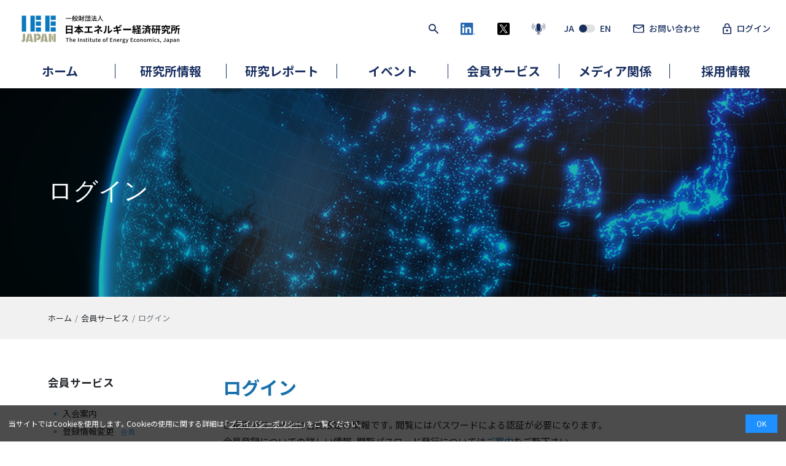

--- FILE ---
content_type: image/svg+xml
request_url: https://eneken.ieej.or.jp/img/icon/key_navy.svg
body_size: 962
content:
<svg xmlns="http://www.w3.org/2000/svg" width="13.333" height="17.5" viewBox="0 0 13.333 17.5">
  <path id="lock_FILL0_wght400_GRAD0_opsz24" d="M161.667-902.5a1.6,1.6,0,0,1-1.177-.49,1.605,1.605,0,0,1-.49-1.177V-912.5a1.605,1.605,0,0,1,.49-1.177,1.605,1.605,0,0,1,1.177-.49h.833v-1.667a4.016,4.016,0,0,1,1.219-2.948A4.015,4.015,0,0,1,166.667-920a4.015,4.015,0,0,1,2.948,1.219,4.016,4.016,0,0,1,1.219,2.948v1.667h.833a1.605,1.605,0,0,1,1.177.49,1.606,1.606,0,0,1,.49,1.177v8.333a1.605,1.605,0,0,1-.49,1.177,1.6,1.6,0,0,1-1.177.49Zm0-1.667h10V-912.5h-10Zm5-2.5a1.6,1.6,0,0,0,1.177-.49,1.6,1.6,0,0,0,.49-1.177,1.6,1.6,0,0,0-.49-1.177,1.6,1.6,0,0,0-1.177-.49,1.6,1.6,0,0,0-1.177.49,1.6,1.6,0,0,0-.49,1.177,1.6,1.6,0,0,0,.49,1.177A1.6,1.6,0,0,0,166.667-906.667Zm-2.5-7.5h5v-1.667a2.411,2.411,0,0,0-.729-1.771,2.411,2.411,0,0,0-1.771-.729,2.411,2.411,0,0,0-1.771.729,2.411,2.411,0,0,0-.729,1.771Zm-2.5,10v0Z" transform="translate(-160 920)" fill="#192f60"/>
</svg>


--- FILE ---
content_type: application/javascript
request_url: https://eneken.ieej.or.jp/js/project.js
body_size: 6307
content:
/// <reference path="../../node_modules/@types/jquery/index.d.ts" />
$(function () {
    // let scrollAmount = 0;
    // let windowWidth = 0;
    var windowSm = 752; // 768px - 16px(scrollbar width)
    let topBtn = $('#ij-to-top');
    let scrollAmount = 0;
    let headerHeight = 160;
    // ------------------------------------
    // ハンバーガーメニュー
    // ------------------------------------
    $('.ij-menu-open').on('click', function () {
        // scrollAmount = window.pageYOffset;
        // windowWidth = $(window).width();
        $('#ij-nav').fadeIn(200);
        $(this).fadeOut(200);
        $("body").addClass('ij-menu-clicked');
        $('.ij-menu-close').fadeIn(200);
        // if (windowWidth <= windowSm) {
        //     document.body.style.top = `-${scrollAmount}px`;
        // }
    });
    $('.ij-menu-close').on('click', function () {
        $('#ij-nav').fadeOut(200);
        $(this).fadeOut(200);
        $('.ij-menu-open').fadeIn(200);
        $("body").removeClass('ij-menu-clicked');
        // if (windowWidth <= windowSm) {
        //     document.body.style.top = '';
        //     $('html, body').prop({scrollTop: scrollAmount});
        // }
    });
    // ------------------------------------
    // 規約を読むと押せるボタン
    // ------------------------------------
    $('#kiyaku-check-button').on('change', function () {
        if ($(this).is(':checked')) {
            //チェックが入ったら、送信ボタンを押せる
            $('#kiyaku-submit-button').prop('disabled', false);
            $('#kiyaku-submit-button2').prop('disabled', false);
        }
        else {
            //チェックが入っていなかったら、送信ボタンを押せない
            $('#kiyaku-submit-button').prop('disabled', true);
            $('#kiyaku-submit-button2').prop('disabled', true);
        }
    });
    // ------------------------------------
    // Cookieへの同意
    // ------------------------------------
    var expire = 365; // 有効期限（日）
    var cc = document.querySelector('.cookie-consent');
    var ca = document.querySelector('.cookie-agree');
    var flag = localStorage.getItem('popupFlag');
    if (flag != null) {
        var data = JSON.parse(flag);
        if (data['value'] == 'true') {
            popup();
        }
        else {
            var current = new Date();
            if (current.getTime() > data['expire']) {
                setWithExpiry('popupFlag', 'true', expire);
                popup();
            }
        }
    }
    else {
        setWithExpiry('popupFlag', 'true', expire);
        popup();
    }
    ca.addEventListener('click', function () {
        cc.classList.add('cc-hide1');
        setWithExpiry('popupFlag', 'false', expire);
    });
    function setWithExpiry(key, value, expire) {
        var current = new Date();
        expire = current.getTime() + expire * 24 * 3600 * 1000;
        var item = {
            value: value,
            expire: expire
        };
        localStorage.setItem(key, JSON.stringify(item));
    }
    function popup() {
        cc.classList.add('is-show');
    }

    // ------------------------------------
    // 上に戻るボタン
    // ------------------------------------
    topBtn.on('click', function () {
        $('body,html').animate({
            scrollTop: 0
        }, 500);
        return false;
    });
    // スクロールイベント
    $(window).on('scroll', function () {
        if ($(this).scrollTop() > 100) {
            topBtn.fadeIn();
        } else {
            topBtn.fadeOut();
        }
    });


});

$(function () {

    var eventId = 0;
    var allMenu = $('.nav-sub-menu');

    $('.nav-top-menu').on('mouseover', function () {
        clearTimeout(eventId);

        var key = $(this).attr('data-menu-key');
        var targetClass = '.nav-sub-menu' + key;
        var target = $(targetClass);

        allMenu.stop();
        allMenu.clearQueue();
        allMenu.fadeOut(200);

        if (parseInt(key) > 0) {
            target.stop();
            target.clearQueue();
            target.fadeIn(200);
        }
    });

    allMenu.on('mouseover', function () {
        clearTimeout(eventId);
    });

    $('.nav-top-menu, .nav-sub-menu').on('mouseleave', function () {
        clearTimeout(eventId);
        eventId = setTimeout(function () {
            allMenu.stop();
            allMenu.clearQueue();
            allMenu.fadeOut(200);
        }, 200);

    });

});

$(function () {
    let accordionDetails = '.js-details';
    let accordionSummary = '.js-details-summary';
    let accordionContent = '.js-details-content';
    let speed = 500;

    $(accordionSummary).each(function() {
        $(this).on("click", function(event) {
            // summaryにis-activeクラスを切り替え
            $(this).toggleClass("is-active");
            // デフォルトの挙動を無効化
            event.preventDefault();

            if ($(this).parent($(accordionDetails)).attr("open")) {
                // アコーディオンを閉じるときの処理
                $(this).nextAll($(accordionContent)).slideUp(speed, function() {
                    // アニメーションの完了後にopen属性を取り除く
                    $(this).parent($(accordionDetails)).removeAttr("open");
                    // display:none;を消して、ページ内検索にヒットするようにする
                    $(this).show();
                });
            } else {
                // アコーディオンを開くときの処理
                $(accordionSummary).not($(this)).removeClass("is-active");
                $(accordionContent).not($(this).nextAll($(accordionContent))).slideUp(speed, function() {
                    // アニメーションの完了後、すでに開いているアコーディオンのopen属性を取り除く
                    $(this).parent($(accordionDetails)).removeAttr("open");
                    $(this).show();
                });
                // クリックしたアコーディオンを開く
                $(this).parent($(accordionDetails)).attr("open", "true");
                $(this).nextAll($(accordionContent)).hide().slideDown(speed);
            }
        })
    });
});

--- FILE ---
content_type: application/javascript
request_url: https://eneken.ieej.or.jp/js/swiper-bundle.min.js
body_size: 142686
content:
/**
 * Swiper 8.2.4
 * Most modern mobile touch slider and framework with hardware accelerated transitions
 * https://swiperjs.com
 *
 * Copyright 2014-2022 Vladimir Kharlampidi
 *
 * Released under the MIT License
 *
 * Released on: June 13, 2022
 */

!function(e,t){"object"==typeof exports&&"undefined"!=typeof module?module.exports=t():"function"==typeof define&&define.amd?define(t):(e="undefined"!=typeof globalThis?globalThis:e||self).Swiper=t()}(this,(function(){"use strict";function e(e){return null!==e&&"object"==typeof e&&"constructor"in e&&e.constructor===Object}function t(s,a){void 0===s&&(s={}),void 0===a&&(a={}),Object.keys(a).forEach((i=>{void 0===s[i]?s[i]=a[i]:e(a[i])&&e(s[i])&&Object.keys(a[i]).length>0&&t(s[i],a[i])}))}const s={body:{},addEventListener(){},removeEventListener(){},activeElement:{blur(){},nodeName:""},querySelector:()=>null,querySelectorAll:()=>[],getElementById:()=>null,createEvent:()=>({initEvent(){}}),createElement:()=>({children:[],childNodes:[],style:{},setAttribute(){},getElementsByTagName:()=>[]}),createElementNS:()=>({}),importNode:()=>null,location:{hash:"",host:"",hostname:"",href:"",origin:"",pathname:"",protocol:"",search:""}};function a(){const e="undefined"!=typeof document?document:{};return t(e,s),e}const i={document:s,navigator:{userAgent:""},location:{hash:"",host:"",hostname:"",href:"",origin:"",pathname:"",protocol:"",search:""},history:{replaceState(){},pushState(){},go(){},back(){}},CustomEvent:function(){return this},addEventListener(){},removeEventListener(){},getComputedStyle:()=>({getPropertyValue:()=>""}),Image(){},Date(){},screen:{},setTimeout(){},clearTimeout(){},matchMedia:()=>({}),requestAnimationFrame:e=>"undefined"==typeof setTimeout?(e(),null):setTimeout(e,0),cancelAnimationFrame(e){"undefined"!=typeof setTimeout&&clearTimeout(e)}};function r(){const e="undefined"!=typeof window?window:{};return t(e,i),e}class n extends Array{constructor(e){"number"==typeof e?super(e):(super(...e||[]),function(e){const t=e.__proto__;Object.defineProperty(e,"__proto__",{get:()=>t,set(e){t.__proto__=e}})}(this))}}function l(e){void 0===e&&(e=[]);const t=[];return e.forEach((e=>{Array.isArray(e)?t.push(...l(e)):t.push(e)})),t}function o(e,t){return Array.prototype.filter.call(e,t)}function d(e,t){const s=r(),i=a();let l=[];if(!t&&e instanceof n)return e;if(!e)return new n(l);if("string"==typeof e){const s=e.trim();if(s.indexOf("<")>=0&&s.indexOf(">")>=0){let e="div";0===s.indexOf("<li")&&(e="ul"),0===s.indexOf("<tr")&&(e="tbody"),0!==s.indexOf("<td")&&0!==s.indexOf("<th")||(e="tr"),0===s.indexOf("<tbody")&&(e="table"),0===s.indexOf("<option")&&(e="select");const t=i.createElement(e);t.innerHTML=s;for(let e=0;e<t.childNodes.length;e+=1)l.push(t.childNodes[e])}else l=function(e,t){if("string"!=typeof e)return[e];const s=[],a=t.querySelectorAll(e);for(let e=0;e<a.length;e+=1)s.push(a[e]);return s}(e.trim(),t||i)}else if(e.nodeType||e===s||e===i)l.push(e);else if(Array.isArray(e)){if(e instanceof n)return e;l=e}return new n(function(e){const t=[];for(let s=0;s<e.length;s+=1)-1===t.indexOf(e[s])&&t.push(e[s]);return t}(l))}d.fn=n.prototype;const c={addClass:function(){for(var e=arguments.length,t=new Array(e),s=0;s<e;s++)t[s]=arguments[s];const a=l(t.map((e=>e.split(" "))));return this.forEach((e=>{e.classList.add(...a)})),this},removeClass:function(){for(var e=arguments.length,t=new Array(e),s=0;s<e;s++)t[s]=arguments[s];const a=l(t.map((e=>e.split(" "))));return this.forEach((e=>{e.classList.remove(...a)})),this},hasClass:function(){for(var e=arguments.length,t=new Array(e),s=0;s<e;s++)t[s]=arguments[s];const a=l(t.map((e=>e.split(" "))));return o(this,(e=>a.filter((t=>e.classList.contains(t))).length>0)).length>0},toggleClass:function(){for(var e=arguments.length,t=new Array(e),s=0;s<e;s++)t[s]=arguments[s];const a=l(t.map((e=>e.split(" "))));this.forEach((e=>{a.forEach((t=>{e.classList.toggle(t)}))}))},attr:function(e,t){if(1===arguments.length&&"string"==typeof e)return this[0]?this[0].getAttribute(e):void 0;for(let s=0;s<this.length;s+=1)if(2===arguments.length)this[s].setAttribute(e,t);else for(const t in e)this[s][t]=e[t],this[s].setAttribute(t,e[t]);return this},removeAttr:function(e){for(let t=0;t<this.length;t+=1)this[t].removeAttribute(e);return this},transform:function(e){for(let t=0;t<this.length;t+=1)this[t].style.transform=e;return this},transition:function(e){for(let t=0;t<this.length;t+=1)this[t].style.transitionDuration="string"!=typeof e?`${e}ms`:e;return this},on:function(){for(var e=arguments.length,t=new Array(e),s=0;s<e;s++)t[s]=arguments[s];let[a,i,r,n]=t;function l(e){const t=e.target;if(!t)return;const s=e.target.dom7EventData||[];if(s.indexOf(e)<0&&s.unshift(e),d(t).is(i))r.apply(t,s);else{const e=d(t).parents();for(let t=0;t<e.length;t+=1)d(e[t]).is(i)&&r.apply(e[t],s)}}function o(e){const t=e&&e.target&&e.target.dom7EventData||[];t.indexOf(e)<0&&t.unshift(e),r.apply(this,t)}"function"==typeof t[1]&&([a,r,n]=t,i=void 0),n||(n=!1);const c=a.split(" ");let p;for(let e=0;e<this.length;e+=1){const t=this[e];if(i)for(p=0;p<c.length;p+=1){const e=c[p];t.dom7LiveListeners||(t.dom7LiveListeners={}),t.dom7LiveListeners[e]||(t.dom7LiveListeners[e]=[]),t.dom7LiveListeners[e].push({listener:r,proxyListener:l}),t.addEventListener(e,l,n)}else for(p=0;p<c.length;p+=1){const e=c[p];t.dom7Listeners||(t.dom7Listeners={}),t.dom7Listeners[e]||(t.dom7Listeners[e]=[]),t.dom7Listeners[e].push({listener:r,proxyListener:o}),t.addEventListener(e,o,n)}}return this},off:function(){for(var e=arguments.length,t=new Array(e),s=0;s<e;s++)t[s]=arguments[s];let[a,i,r,n]=t;"function"==typeof t[1]&&([a,r,n]=t,i=void 0),n||(n=!1);const l=a.split(" ");for(let e=0;e<l.length;e+=1){const t=l[e];for(let e=0;e<this.length;e+=1){const s=this[e];let a;if(!i&&s.dom7Listeners?a=s.dom7Listeners[t]:i&&s.dom7LiveListeners&&(a=s.dom7LiveListeners[t]),a&&a.length)for(let e=a.length-1;e>=0;e-=1){const i=a[e];r&&i.listener===r||r&&i.listener&&i.listener.dom7proxy&&i.listener.dom7proxy===r?(s.removeEventListener(t,i.proxyListener,n),a.splice(e,1)):r||(s.removeEventListener(t,i.proxyListener,n),a.splice(e,1))}}}return this},trigger:function(){const e=r();for(var t=arguments.length,s=new Array(t),a=0;a<t;a++)s[a]=arguments[a];const i=s[0].split(" "),n=s[1];for(let t=0;t<i.length;t+=1){const a=i[t];for(let t=0;t<this.length;t+=1){const i=this[t];if(e.CustomEvent){const t=new e.CustomEvent(a,{detail:n,bubbles:!0,cancelable:!0});i.dom7EventData=s.filter(((e,t)=>t>0)),i.dispatchEvent(t),i.dom7EventData=[],delete i.dom7EventData}}}return this},transitionEnd:function(e){const t=this;return e&&t.on("transitionend",(function s(a){a.target===this&&(e.call(this,a),t.off("transitionend",s))})),this},outerWidth:function(e){if(this.length>0){if(e){const e=this.styles();return this[0].offsetWidth+parseFloat(e.getPropertyValue("margin-right"))+parseFloat(e.getPropertyValue("margin-left"))}return this[0].offsetWidth}return null},outerHeight:function(e){if(this.length>0){if(e){const e=this.styles();return this[0].offsetHeight+parseFloat(e.getPropertyValue("margin-top"))+parseFloat(e.getPropertyValue("margin-bottom"))}return this[0].offsetHeight}return null},styles:function(){const e=r();return this[0]?e.getComputedStyle(this[0],null):{}},offset:function(){if(this.length>0){const e=r(),t=a(),s=this[0],i=s.getBoundingClientRect(),n=t.body,l=s.clientTop||n.clientTop||0,o=s.clientLeft||n.clientLeft||0,d=s===e?e.scrollY:s.scrollTop,c=s===e?e.scrollX:s.scrollLeft;return{top:i.top+d-l,left:i.left+c-o}}return null},css:function(e,t){const s=r();let a;if(1===arguments.length){if("string"!=typeof e){for(a=0;a<this.length;a+=1)for(const t in e)this[a].style[t]=e[t];return this}if(this[0])return s.getComputedStyle(this[0],null).getPropertyValue(e)}if(2===arguments.length&&"string"==typeof e){for(a=0;a<this.length;a+=1)this[a].style[e]=t;return this}return this},each:function(e){return e?(this.forEach(((t,s)=>{e.apply(t,[t,s])})),this):this},html:function(e){if(void 0===e)return this[0]?this[0].innerHTML:null;for(let t=0;t<this.length;t+=1)this[t].innerHTML=e;return this},text:function(e){if(void 0===e)return this[0]?this[0].textContent.trim():null;for(let t=0;t<this.length;t+=1)this[t].textContent=e;return this},is:function(e){const t=r(),s=a(),i=this[0];let l,o;if(!i||void 0===e)return!1;if("string"==typeof e){if(i.matches)return i.matches(e);if(i.webkitMatchesSelector)return i.webkitMatchesSelector(e);if(i.msMatchesSelector)return i.msMatchesSelector(e);for(l=d(e),o=0;o<l.length;o+=1)if(l[o]===i)return!0;return!1}if(e===s)return i===s;if(e===t)return i===t;if(e.nodeType||e instanceof n){for(l=e.nodeType?[e]:e,o=0;o<l.length;o+=1)if(l[o]===i)return!0;return!1}return!1},index:function(){let e,t=this[0];if(t){for(e=0;null!==(t=t.previousSibling);)1===t.nodeType&&(e+=1);return e}},eq:function(e){if(void 0===e)return this;const t=this.length;if(e>t-1)return d([]);if(e<0){const s=t+e;return d(s<0?[]:[this[s]])}return d([this[e]])},append:function(){let e;const t=a();for(let s=0;s<arguments.length;s+=1){e=s<0||arguments.length<=s?void 0:arguments[s];for(let s=0;s<this.length;s+=1)if("string"==typeof e){const a=t.createElement("div");for(a.innerHTML=e;a.firstChild;)this[s].appendChild(a.firstChild)}else if(e instanceof n)for(let t=0;t<e.length;t+=1)this[s].appendChild(e[t]);else this[s].appendChild(e)}return this},prepend:function(e){const t=a();let s,i;for(s=0;s<this.length;s+=1)if("string"==typeof e){const a=t.createElement("div");for(a.innerHTML=e,i=a.childNodes.length-1;i>=0;i-=1)this[s].insertBefore(a.childNodes[i],this[s].childNodes[0])}else if(e instanceof n)for(i=0;i<e.length;i+=1)this[s].insertBefore(e[i],this[s].childNodes[0]);else this[s].insertBefore(e,this[s].childNodes[0]);return this},next:function(e){return this.length>0?e?this[0].nextElementSibling&&d(this[0].nextElementSibling).is(e)?d([this[0].nextElementSibling]):d([]):this[0].nextElementSibling?d([this[0].nextElementSibling]):d([]):d([])},nextAll:function(e){const t=[];let s=this[0];if(!s)return d([]);for(;s.nextElementSibling;){const a=s.nextElementSibling;e?d(a).is(e)&&t.push(a):t.push(a),s=a}return d(t)},prev:function(e){if(this.length>0){const t=this[0];return e?t.previousElementSibling&&d(t.previousElementSibling).is(e)?d([t.previousElementSibling]):d([]):t.previousElementSibling?d([t.previousElementSibling]):d([])}return d([])},prevAll:function(e){const t=[];let s=this[0];if(!s)return d([]);for(;s.previousElementSibling;){const a=s.previousElementSibling;e?d(a).is(e)&&t.push(a):t.push(a),s=a}return d(t)},parent:function(e){const t=[];for(let s=0;s<this.length;s+=1)null!==this[s].parentNode&&(e?d(this[s].parentNode).is(e)&&t.push(this[s].parentNode):t.push(this[s].parentNode));return d(t)},parents:function(e){const t=[];for(let s=0;s<this.length;s+=1){let a=this[s].parentNode;for(;a;)e?d(a).is(e)&&t.push(a):t.push(a),a=a.parentNode}return d(t)},closest:function(e){let t=this;return void 0===e?d([]):(t.is(e)||(t=t.parents(e).eq(0)),t)},find:function(e){const t=[];for(let s=0;s<this.length;s+=1){const a=this[s].querySelectorAll(e);for(let e=0;e<a.length;e+=1)t.push(a[e])}return d(t)},children:function(e){const t=[];for(let s=0;s<this.length;s+=1){const a=this[s].children;for(let s=0;s<a.length;s+=1)e&&!d(a[s]).is(e)||t.push(a[s])}return d(t)},filter:function(e){return d(o(this,e))},remove:function(){for(let e=0;e<this.length;e+=1)this[e].parentNode&&this[e].parentNode.removeChild(this[e]);return this}};function p(e,t){return void 0===t&&(t=0),setTimeout(e,t)}function u(){return Date.now()}function h(e,t){void 0===t&&(t="x");const s=r();let a,i,n;const l=function(e){const t=r();let s;return t.getComputedStyle&&(s=t.getComputedStyle(e,null)),!s&&e.currentStyle&&(s=e.currentStyle),s||(s=e.style),s}(e);return s.WebKitCSSMatrix?(i=l.transform||l.webkitTransform,i.split(",").length>6&&(i=i.split(", ").map((e=>e.replace(",","."))).join(", ")),n=new s.WebKitCSSMatrix("none"===i?"":i)):(n=l.MozTransform||l.OTransform||l.MsTransform||l.msTransform||l.transform||l.getPropertyValue("transform").replace("translate(","matrix(1, 0, 0, 1,"),a=n.toString().split(",")),"x"===t&&(i=s.WebKitCSSMatrix?n.m41:16===a.length?parseFloat(a[12]):parseFloat(a[4])),"y"===t&&(i=s.WebKitCSSMatrix?n.m42:16===a.length?parseFloat(a[13]):parseFloat(a[5])),i||0}function m(e){return"object"==typeof e&&null!==e&&e.constructor&&"Object"===Object.prototype.toString.call(e).slice(8,-1)}function f(e){return"undefined"!=typeof window&&void 0!==window.HTMLElement?e instanceof HTMLElement:e&&(1===e.nodeType||11===e.nodeType)}function g(){const e=Object(arguments.length<=0?void 0:arguments[0]),t=["__proto__","constructor","prototype"];for(let s=1;s<arguments.length;s+=1){const a=s<0||arguments.length<=s?void 0:arguments[s];if(null!=a&&!f(a)){const s=Object.keys(Object(a)).filter((e=>t.indexOf(e)<0));for(let t=0,i=s.length;t<i;t+=1){const i=s[t],r=Object.getOwnPropertyDescriptor(a,i);void 0!==r&&r.enumerable&&(m(e[i])&&m(a[i])?a[i].__swiper__?e[i]=a[i]:g(e[i],a[i]):!m(e[i])&&m(a[i])?(e[i]={},a[i].__swiper__?e[i]=a[i]:g(e[i],a[i])):e[i]=a[i])}}}return e}function v(e,t,s){e.style.setProperty(t,s)}function w(e){let{swiper:t,targetPosition:s,side:a}=e;const i=r(),n=-t.translate;let l,o=null;const d=t.params.speed;t.wrapperEl.style.scrollSnapType="none",i.cancelAnimationFrame(t.cssModeFrameID);const c=s>n?"next":"prev",p=(e,t)=>"next"===c&&e>=t||"prev"===c&&e<=t,u=()=>{l=(new Date).getTime(),null===o&&(o=l);const e=Math.max(Math.min((l-o)/d,1),0),r=.5-Math.cos(e*Math.PI)/2;let c=n+r*(s-n);if(p(c,s)&&(c=s),t.wrapperEl.scrollTo({[a]:c}),p(c,s))return t.wrapperEl.style.overflow="hidden",t.wrapperEl.style.scrollSnapType="",setTimeout((()=>{t.wrapperEl.style.overflow="",t.wrapperEl.scrollTo({[a]:c})})),void i.cancelAnimationFrame(t.cssModeFrameID);t.cssModeFrameID=i.requestAnimationFrame(u)};u()}let b,x,y;function E(){return b||(b=function(){const e=r(),t=a();return{smoothScroll:t.documentElement&&"scrollBehavior"in t.documentElement.style,touch:!!("ontouchstart"in e||e.DocumentTouch&&t instanceof e.DocumentTouch),passiveListener:function(){let t=!1;try{const s=Object.defineProperty({},"passive",{get(){t=!0}});e.addEventListener("testPassiveListener",null,s)}catch(e){}return t}(),gestures:"ongesturestart"in e}}()),b}function C(e){return void 0===e&&(e={}),x||(x=function(e){let{userAgent:t}=void 0===e?{}:e;const s=E(),a=r(),i=a.navigator.platform,n=t||a.navigator.userAgent,l={ios:!1,android:!1},o=a.screen.width,d=a.screen.height,c=n.match(/(Android);?[\s\/]+([\d.]+)?/);let p=n.match(/(iPad).*OS\s([\d_]+)/);const u=n.match(/(iPod)(.*OS\s([\d_]+))?/),h=!p&&n.match(/(iPhone\sOS|iOS)\s([\d_]+)/),m="Win32"===i;let f="MacIntel"===i;return!p&&f&&s.touch&&["1024x1366","1366x1024","834x1194","1194x834","834x1112","1112x834","768x1024","1024x768","820x1180","1180x820","810x1080","1080x810"].indexOf(`${o}x${d}`)>=0&&(p=n.match(/(Version)\/([\d.]+)/),p||(p=[0,1,"13_0_0"]),f=!1),c&&!m&&(l.os="android",l.android=!0),(p||h||u)&&(l.os="ios",l.ios=!0),l}(e)),x}function T(){return y||(y=function(){const e=r();return{isSafari:function(){const t=e.navigator.userAgent.toLowerCase();return t.indexOf("safari")>=0&&t.indexOf("chrome")<0&&t.indexOf("android")<0}(),isWebView:/(iPhone|iPod|iPad).*AppleWebKit(?!.*Safari)/i.test(e.navigator.userAgent)}}()),y}Object.keys(c).forEach((e=>{Object.defineProperty(d.fn,e,{value:c[e],writable:!0})}));var $={on(e,t,s){const a=this;if(!a.eventsListeners||a.destroyed)return a;if("function"!=typeof t)return a;const i=s?"unshift":"push";return e.split(" ").forEach((e=>{a.eventsListeners[e]||(a.eventsListeners[e]=[]),a.eventsListeners[e][i](t)})),a},once(e,t,s){const a=this;if(!a.eventsListeners||a.destroyed)return a;if("function"!=typeof t)return a;function i(){a.off(e,i),i.__emitterProxy&&delete i.__emitterProxy;for(var s=arguments.length,r=new Array(s),n=0;n<s;n++)r[n]=arguments[n];t.apply(a,r)}return i.__emitterProxy=t,a.on(e,i,s)},onAny(e,t){const s=this;if(!s.eventsListeners||s.destroyed)return s;if("function"!=typeof e)return s;const a=t?"unshift":"push";return s.eventsAnyListeners.indexOf(e)<0&&s.eventsAnyListeners[a](e),s},offAny(e){const t=this;if(!t.eventsListeners||t.destroyed)return t;if(!t.eventsAnyListeners)return t;const s=t.eventsAnyListeners.indexOf(e);return s>=0&&t.eventsAnyListeners.splice(s,1),t},off(e,t){const s=this;return!s.eventsListeners||s.destroyed?s:s.eventsListeners?(e.split(" ").forEach((e=>{void 0===t?s.eventsListeners[e]=[]:s.eventsListeners[e]&&s.eventsListeners[e].forEach(((a,i)=>{(a===t||a.__emitterProxy&&a.__emitterProxy===t)&&s.eventsListeners[e].splice(i,1)}))})),s):s},emit(){const e=this;if(!e.eventsListeners||e.destroyed)return e;if(!e.eventsListeners)return e;let t,s,a;for(var i=arguments.length,r=new Array(i),n=0;n<i;n++)r[n]=arguments[n];"string"==typeof r[0]||Array.isArray(r[0])?(t=r[0],s=r.slice(1,r.length),a=e):(t=r[0].events,s=r[0].data,a=r[0].context||e),s.unshift(a);return(Array.isArray(t)?t:t.split(" ")).forEach((t=>{e.eventsAnyListeners&&e.eventsAnyListeners.length&&e.eventsAnyListeners.forEach((e=>{e.apply(a,[t,...s])})),e.eventsListeners&&e.eventsListeners[t]&&e.eventsListeners[t].forEach((e=>{e.apply(a,s)}))})),e}};var S={updateSize:function(){const e=this;let t,s;const a=e.$el;t=void 0!==e.params.width&&null!==e.params.width?e.params.width:a[0].clientWidth,s=void 0!==e.params.height&&null!==e.params.height?e.params.height:a[0].clientHeight,0===t&&e.isHorizontal()||0===s&&e.isVertical()||(t=t-parseInt(a.css("padding-left")||0,10)-parseInt(a.css("padding-right")||0,10),s=s-parseInt(a.css("padding-top")||0,10)-parseInt(a.css("padding-bottom")||0,10),Number.isNaN(t)&&(t=0),Number.isNaN(s)&&(s=0),Object.assign(e,{width:t,height:s,size:e.isHorizontal()?t:s}))},updateSlides:function(){const e=this;function t(t){return e.isHorizontal()?t:{width:"height","margin-top":"margin-left","margin-bottom ":"margin-right","margin-left":"margin-top","margin-right":"margin-bottom","padding-left":"padding-top","padding-right":"padding-bottom",marginRight:"marginBottom"}[t]}function s(e,s){return parseFloat(e.getPropertyValue(t(s))||0)}const a=e.params,{$wrapperEl:i,size:r,rtlTranslate:n,wrongRTL:l}=e,o=e.virtual&&a.virtual.enabled,d=o?e.virtual.slides.length:e.slides.length,c=i.children(`.${e.params.slideClass}`),p=o?e.virtual.slides.length:c.length;let u=[];const h=[],m=[];let f=a.slidesOffsetBefore;"function"==typeof f&&(f=a.slidesOffsetBefore.call(e));let g=a.slidesOffsetAfter;"function"==typeof g&&(g=a.slidesOffsetAfter.call(e));const w=e.snapGrid.length,b=e.slidesGrid.length;let x=a.spaceBetween,y=-f,E=0,C=0;if(void 0===r)return;"string"==typeof x&&x.indexOf("%")>=0&&(x=parseFloat(x.replace("%",""))/100*r),e.virtualSize=-x,n?c.css({marginLeft:"",marginBottom:"",marginTop:""}):c.css({marginRight:"",marginBottom:"",marginTop:""}),a.centeredSlides&&a.cssMode&&(v(e.wrapperEl,"--swiper-centered-offset-before",""),v(e.wrapperEl,"--swiper-centered-offset-after",""));const T=a.grid&&a.grid.rows>1&&e.grid;let $;T&&e.grid.initSlides(p);const S="auto"===a.slidesPerView&&a.breakpoints&&Object.keys(a.breakpoints).filter((e=>void 0!==a.breakpoints[e].slidesPerView)).length>0;for(let i=0;i<p;i+=1){$=0;const n=c.eq(i);if(T&&e.grid.updateSlide(i,n,p,t),"none"!==n.css("display")){if("auto"===a.slidesPerView){S&&(c[i].style[t("width")]="");const r=getComputedStyle(n[0]),l=n[0].style.transform,o=n[0].style.webkitTransform;if(l&&(n[0].style.transform="none"),o&&(n[0].style.webkitTransform="none"),a.roundLengths)$=e.isHorizontal()?n.outerWidth(!0):n.outerHeight(!0);else{const e=s(r,"width"),t=s(r,"padding-left"),a=s(r,"padding-right"),i=s(r,"margin-left"),l=s(r,"margin-right"),o=r.getPropertyValue("box-sizing");if(o&&"border-box"===o)$=e+i+l;else{const{clientWidth:s,offsetWidth:r}=n[0];$=e+t+a+i+l+(r-s)}}l&&(n[0].style.transform=l),o&&(n[0].style.webkitTransform=o),a.roundLengths&&($=Math.floor($))}else $=(r-(a.slidesPerView-1)*x)/a.slidesPerView,a.roundLengths&&($=Math.floor($)),c[i]&&(c[i].style[t("width")]=`${$}px`);c[i]&&(c[i].swiperSlideSize=$),m.push($),a.centeredSlides?(y=y+$/2+E/2+x,0===E&&0!==i&&(y=y-r/2-x),0===i&&(y=y-r/2-x),Math.abs(y)<.001&&(y=0),a.roundLengths&&(y=Math.floor(y)),C%a.slidesPerGroup==0&&u.push(y),h.push(y)):(a.roundLengths&&(y=Math.floor(y)),(C-Math.min(e.params.slidesPerGroupSkip,C))%e.params.slidesPerGroup==0&&u.push(y),h.push(y),y=y+$+x),e.virtualSize+=$+x,E=$,C+=1}}if(e.virtualSize=Math.max(e.virtualSize,r)+g,n&&l&&("slide"===a.effect||"coverflow"===a.effect)&&i.css({width:`${e.virtualSize+a.spaceBetween}px`}),a.setWrapperSize&&i.css({[t("width")]:`${e.virtualSize+a.spaceBetween}px`}),T&&e.grid.updateWrapperSize($,u,t),!a.centeredSlides){const t=[];for(let s=0;s<u.length;s+=1){let i=u[s];a.roundLengths&&(i=Math.floor(i)),u[s]<=e.virtualSize-r&&t.push(i)}u=t,Math.floor(e.virtualSize-r)-Math.floor(u[u.length-1])>1&&u.push(e.virtualSize-r)}if(0===u.length&&(u=[0]),0!==a.spaceBetween){const s=e.isHorizontal()&&n?"marginLeft":t("marginRight");c.filter(((e,t)=>!a.cssMode||t!==c.length-1)).css({[s]:`${x}px`})}if(a.centeredSlides&&a.centeredSlidesBounds){let e=0;m.forEach((t=>{e+=t+(a.spaceBetween?a.spaceBetween:0)})),e-=a.spaceBetween;const t=e-r;u=u.map((e=>e<0?-f:e>t?t+g:e))}if(a.centerInsufficientSlides){let e=0;if(m.forEach((t=>{e+=t+(a.spaceBetween?a.spaceBetween:0)})),e-=a.spaceBetween,e<r){const t=(r-e)/2;u.forEach(((e,s)=>{u[s]=e-t})),h.forEach(((e,s)=>{h[s]=e+t}))}}if(Object.assign(e,{slides:c,snapGrid:u,slidesGrid:h,slidesSizesGrid:m}),a.centeredSlides&&a.cssMode&&!a.centeredSlidesBounds){v(e.wrapperEl,"--swiper-centered-offset-before",-u[0]+"px"),v(e.wrapperEl,"--swiper-centered-offset-after",e.size/2-m[m.length-1]/2+"px");const t=-e.snapGrid[0],s=-e.slidesGrid[0];e.snapGrid=e.snapGrid.map((e=>e+t)),e.slidesGrid=e.slidesGrid.map((e=>e+s))}if(p!==d&&e.emit("slidesLengthChange"),u.length!==w&&(e.params.watchOverflow&&e.checkOverflow(),e.emit("snapGridLengthChange")),h.length!==b&&e.emit("slidesGridLengthChange"),a.watchSlidesProgress&&e.updateSlidesOffset(),!(o||a.cssMode||"slide"!==a.effect&&"fade"!==a.effect)){const t=`${a.containerModifierClass}backface-hidden`,s=e.$el.hasClass(t);p<=a.maxBackfaceHiddenSlides?s||e.$el.addClass(t):s&&e.$el.removeClass(t)}},updateAutoHeight:function(e){const t=this,s=[],a=t.virtual&&t.params.virtual.enabled;let i,r=0;"number"==typeof e?t.setTransition(e):!0===e&&t.setTransition(t.params.speed);const n=e=>a?t.slides.filter((t=>parseInt(t.getAttribute("data-swiper-slide-index"),10)===e))[0]:t.slides.eq(e)[0];if("auto"!==t.params.slidesPerView&&t.params.slidesPerView>1)if(t.params.centeredSlides)(t.visibleSlides||d([])).each((e=>{s.push(e)}));else for(i=0;i<Math.ceil(t.params.slidesPerView);i+=1){const e=t.activeIndex+i;if(e>t.slides.length&&!a)break;s.push(n(e))}else s.push(n(t.activeIndex));for(i=0;i<s.length;i+=1)if(void 0!==s[i]){const e=s[i].offsetHeight;r=e>r?e:r}(r||0===r)&&t.$wrapperEl.css("height",`${r}px`)},updateSlidesOffset:function(){const e=this,t=e.slides;for(let s=0;s<t.length;s+=1)t[s].swiperSlideOffset=e.isHorizontal()?t[s].offsetLeft:t[s].offsetTop},updateSlidesProgress:function(e){void 0===e&&(e=this&&this.translate||0);const t=this,s=t.params,{slides:a,rtlTranslate:i,snapGrid:r}=t;if(0===a.length)return;void 0===a[0].swiperSlideOffset&&t.updateSlidesOffset();let n=-e;i&&(n=e),a.removeClass(s.slideVisibleClass),t.visibleSlidesIndexes=[],t.visibleSlides=[];for(let e=0;e<a.length;e+=1){const l=a[e];let o=l.swiperSlideOffset;s.cssMode&&s.centeredSlides&&(o-=a[0].swiperSlideOffset);const d=(n+(s.centeredSlides?t.minTranslate():0)-o)/(l.swiperSlideSize+s.spaceBetween),c=(n-r[0]+(s.centeredSlides?t.minTranslate():0)-o)/(l.swiperSlideSize+s.spaceBetween),p=-(n-o),u=p+t.slidesSizesGrid[e];(p>=0&&p<t.size-1||u>1&&u<=t.size||p<=0&&u>=t.size)&&(t.visibleSlides.push(l),t.visibleSlidesIndexes.push(e),a.eq(e).addClass(s.slideVisibleClass)),l.progress=i?-d:d,l.originalProgress=i?-c:c}t.visibleSlides=d(t.visibleSlides)},updateProgress:function(e){const t=this;if(void 0===e){const s=t.rtlTranslate?-1:1;e=t&&t.translate&&t.translate*s||0}const s=t.params,a=t.maxTranslate()-t.minTranslate();let{progress:i,isBeginning:r,isEnd:n}=t;const l=r,o=n;0===a?(i=0,r=!0,n=!0):(i=(e-t.minTranslate())/a,r=i<=0,n=i>=1),Object.assign(t,{progress:i,isBeginning:r,isEnd:n}),(s.watchSlidesProgress||s.centeredSlides&&s.autoHeight)&&t.updateSlidesProgress(e),r&&!l&&t.emit("reachBeginning toEdge"),n&&!o&&t.emit("reachEnd toEdge"),(l&&!r||o&&!n)&&t.emit("fromEdge"),t.emit("progress",i)},updateSlidesClasses:function(){const e=this,{slides:t,params:s,$wrapperEl:a,activeIndex:i,realIndex:r}=e,n=e.virtual&&s.virtual.enabled;let l;t.removeClass(`${s.slideActiveClass} ${s.slideNextClass} ${s.slidePrevClass} ${s.slideDuplicateActiveClass} ${s.slideDuplicateNextClass} ${s.slideDuplicatePrevClass}`),l=n?e.$wrapperEl.find(`.${s.slideClass}[data-swiper-slide-index="${i}"]`):t.eq(i),l.addClass(s.slideActiveClass),s.loop&&(l.hasClass(s.slideDuplicateClass)?a.children(`.${s.slideClass}:not(.${s.slideDuplicateClass})[data-swiper-slide-index="${r}"]`).addClass(s.slideDuplicateActiveClass):a.children(`.${s.slideClass}.${s.slideDuplicateClass}[data-swiper-slide-index="${r}"]`).addClass(s.slideDuplicateActiveClass));let o=l.nextAll(`.${s.slideClass}`).eq(0).addClass(s.slideNextClass);s.loop&&0===o.length&&(o=t.eq(0),o.addClass(s.slideNextClass));let d=l.prevAll(`.${s.slideClass}`).eq(0).addClass(s.slidePrevClass);s.loop&&0===d.length&&(d=t.eq(-1),d.addClass(s.slidePrevClass)),s.loop&&(o.hasClass(s.slideDuplicateClass)?a.children(`.${s.slideClass}:not(.${s.slideDuplicateClass})[data-swiper-slide-index="${o.attr("data-swiper-slide-index")}"]`).addClass(s.slideDuplicateNextClass):a.children(`.${s.slideClass}.${s.slideDuplicateClass}[data-swiper-slide-index="${o.attr("data-swiper-slide-index")}"]`).addClass(s.slideDuplicateNextClass),d.hasClass(s.slideDuplicateClass)?a.children(`.${s.slideClass}:not(.${s.slideDuplicateClass})[data-swiper-slide-index="${d.attr("data-swiper-slide-index")}"]`).addClass(s.slideDuplicatePrevClass):a.children(`.${s.slideClass}.${s.slideDuplicateClass}[data-swiper-slide-index="${d.attr("data-swiper-slide-index")}"]`).addClass(s.slideDuplicatePrevClass)),e.emitSlidesClasses()},updateActiveIndex:function(e){const t=this,s=t.rtlTranslate?t.translate:-t.translate,{slidesGrid:a,snapGrid:i,params:r,activeIndex:n,realIndex:l,snapIndex:o}=t;let d,c=e;if(void 0===c){for(let e=0;e<a.length;e+=1)void 0!==a[e+1]?s>=a[e]&&s<a[e+1]-(a[e+1]-a[e])/2?c=e:s>=a[e]&&s<a[e+1]&&(c=e+1):s>=a[e]&&(c=e);r.normalizeSlideIndex&&(c<0||void 0===c)&&(c=0)}if(i.indexOf(s)>=0)d=i.indexOf(s);else{const e=Math.min(r.slidesPerGroupSkip,c);d=e+Math.floor((c-e)/r.slidesPerGroup)}if(d>=i.length&&(d=i.length-1),c===n)return void(d!==o&&(t.snapIndex=d,t.emit("snapIndexChange")));const p=parseInt(t.slides.eq(c).attr("data-swiper-slide-index")||c,10);Object.assign(t,{snapIndex:d,realIndex:p,previousIndex:n,activeIndex:c}),t.emit("activeIndexChange"),t.emit("snapIndexChange"),l!==p&&t.emit("realIndexChange"),(t.initialized||t.params.runCallbacksOnInit)&&t.emit("slideChange")},updateClickedSlide:function(e){const t=this,s=t.params,a=d(e).closest(`.${s.slideClass}`)[0];let i,r=!1;if(a)for(let e=0;e<t.slides.length;e+=1)if(t.slides[e]===a){r=!0,i=e;break}if(!a||!r)return t.clickedSlide=void 0,void(t.clickedIndex=void 0);t.clickedSlide=a,t.virtual&&t.params.virtual.enabled?t.clickedIndex=parseInt(d(a).attr("data-swiper-slide-index"),10):t.clickedIndex=i,s.slideToClickedSlide&&void 0!==t.clickedIndex&&t.clickedIndex!==t.activeIndex&&t.slideToClickedSlide()}};var M={getTranslate:function(e){void 0===e&&(e=this.isHorizontal()?"x":"y");const{params:t,rtlTranslate:s,translate:a,$wrapperEl:i}=this;if(t.virtualTranslate)return s?-a:a;if(t.cssMode)return a;let r=h(i[0],e);return s&&(r=-r),r||0},setTranslate:function(e,t){const s=this,{rtlTranslate:a,params:i,$wrapperEl:r,wrapperEl:n,progress:l}=s;let o,d=0,c=0;s.isHorizontal()?d=a?-e:e:c=e,i.roundLengths&&(d=Math.floor(d),c=Math.floor(c)),i.cssMode?n[s.isHorizontal()?"scrollLeft":"scrollTop"]=s.isHorizontal()?-d:-c:i.virtualTranslate||r.transform(`translate3d(${d}px, ${c}px, 0px)`),s.previousTranslate=s.translate,s.translate=s.isHorizontal()?d:c;const p=s.maxTranslate()-s.minTranslate();o=0===p?0:(e-s.minTranslate())/p,o!==l&&s.updateProgress(e),s.emit("setTranslate",s.translate,t)},minTranslate:function(){return-this.snapGrid[0]},maxTranslate:function(){return-this.snapGrid[this.snapGrid.length-1]},translateTo:function(e,t,s,a,i){void 0===e&&(e=0),void 0===t&&(t=this.params.speed),void 0===s&&(s=!0),void 0===a&&(a=!0);const r=this,{params:n,wrapperEl:l}=r;if(r.animating&&n.preventInteractionOnTransition)return!1;const o=r.minTranslate(),d=r.maxTranslate();let c;if(c=a&&e>o?o:a&&e<d?d:e,r.updateProgress(c),n.cssMode){const e=r.isHorizontal();if(0===t)l[e?"scrollLeft":"scrollTop"]=-c;else{if(!r.support.smoothScroll)return w({swiper:r,targetPosition:-c,side:e?"left":"top"}),!0;l.scrollTo({[e?"left":"top"]:-c,behavior:"smooth"})}return!0}return 0===t?(r.setTransition(0),r.setTranslate(c),s&&(r.emit("beforeTransitionStart",t,i),r.emit("transitionEnd"))):(r.setTransition(t),r.setTranslate(c),s&&(r.emit("beforeTransitionStart",t,i),r.emit("transitionStart")),r.animating||(r.animating=!0,r.onTranslateToWrapperTransitionEnd||(r.onTranslateToWrapperTransitionEnd=function(e){r&&!r.destroyed&&e.target===this&&(r.$wrapperEl[0].removeEventListener("transitionend",r.onTranslateToWrapperTransitionEnd),r.$wrapperEl[0].removeEventListener("webkitTransitionEnd",r.onTranslateToWrapperTransitionEnd),r.onTranslateToWrapperTransitionEnd=null,delete r.onTranslateToWrapperTransitionEnd,s&&r.emit("transitionEnd"))}),r.$wrapperEl[0].addEventListener("transitionend",r.onTranslateToWrapperTransitionEnd),r.$wrapperEl[0].addEventListener("webkitTransitionEnd",r.onTranslateToWrapperTransitionEnd))),!0}};function P(e){let{swiper:t,runCallbacks:s,direction:a,step:i}=e;const{activeIndex:r,previousIndex:n}=t;let l=a;if(l||(l=r>n?"next":r<n?"prev":"reset"),t.emit(`transition${i}`),s&&r!==n){if("reset"===l)return void t.emit(`slideResetTransition${i}`);t.emit(`slideChangeTransition${i}`),"next"===l?t.emit(`slideNextTransition${i}`):t.emit(`slidePrevTransition${i}`)}}var k={slideTo:function(e,t,s,a,i){if(void 0===e&&(e=0),void 0===t&&(t=this.params.speed),void 0===s&&(s=!0),"number"!=typeof e&&"string"!=typeof e)throw new Error(`The 'index' argument cannot have type other than 'number' or 'string'. [${typeof e}] given.`);if("string"==typeof e){const t=parseInt(e,10);if(!isFinite(t))throw new Error(`The passed-in 'index' (string) couldn't be converted to 'number'. [${e}] given.`);e=t}const r=this;let n=e;n<0&&(n=0);const{params:l,snapGrid:o,slidesGrid:d,previousIndex:c,activeIndex:p,rtlTranslate:u,wrapperEl:h,enabled:m}=r;if(r.animating&&l.preventInteractionOnTransition||!m&&!a&&!i)return!1;const f=Math.min(r.params.slidesPerGroupSkip,n);let g=f+Math.floor((n-f)/r.params.slidesPerGroup);g>=o.length&&(g=o.length-1),(p||l.initialSlide||0)===(c||0)&&s&&r.emit("beforeSlideChangeStart");const v=-o[g];if(r.updateProgress(v),l.normalizeSlideIndex)for(let e=0;e<d.length;e+=1){const t=-Math.floor(100*v),s=Math.floor(100*d[e]),a=Math.floor(100*d[e+1]);void 0!==d[e+1]?t>=s&&t<a-(a-s)/2?n=e:t>=s&&t<a&&(n=e+1):t>=s&&(n=e)}if(r.initialized&&n!==p){if(!r.allowSlideNext&&v<r.translate&&v<r.minTranslate())return!1;if(!r.allowSlidePrev&&v>r.translate&&v>r.maxTranslate()&&(p||0)!==n)return!1}let b;if(b=n>p?"next":n<p?"prev":"reset",u&&-v===r.translate||!u&&v===r.translate)return r.updateActiveIndex(n),l.autoHeight&&r.updateAutoHeight(),r.updateSlidesClasses(),"slide"!==l.effect&&r.setTranslate(v),"reset"!==b&&(r.transitionStart(s,b),r.transitionEnd(s,b)),!1;if(l.cssMode){const e=r.isHorizontal(),s=u?v:-v;if(0===t){const t=r.virtual&&r.params.virtual.enabled;t&&(r.wrapperEl.style.scrollSnapType="none",r._immediateVirtual=!0),h[e?"scrollLeft":"scrollTop"]=s,t&&requestAnimationFrame((()=>{r.wrapperEl.style.scrollSnapType="",r._swiperImmediateVirtual=!1}))}else{if(!r.support.smoothScroll)return w({swiper:r,targetPosition:s,side:e?"left":"top"}),!0;h.scrollTo({[e?"left":"top"]:s,behavior:"smooth"})}return!0}return r.setTransition(t),r.setTranslate(v),r.updateActiveIndex(n),r.updateSlidesClasses(),r.emit("beforeTransitionStart",t,a),r.transitionStart(s,b),0===t?r.transitionEnd(s,b):r.animating||(r.animating=!0,r.onSlideToWrapperTransitionEnd||(r.onSlideToWrapperTransitionEnd=function(e){r&&!r.destroyed&&e.target===this&&(r.$wrapperEl[0].removeEventListener("transitionend",r.onSlideToWrapperTransitionEnd),r.$wrapperEl[0].removeEventListener("webkitTransitionEnd",r.onSlideToWrapperTransitionEnd),r.onSlideToWrapperTransitionEnd=null,delete r.onSlideToWrapperTransitionEnd,r.transitionEnd(s,b))}),r.$wrapperEl[0].addEventListener("transitionend",r.onSlideToWrapperTransitionEnd),r.$wrapperEl[0].addEventListener("webkitTransitionEnd",r.onSlideToWrapperTransitionEnd)),!0},slideToLoop:function(e,t,s,a){if(void 0===e&&(e=0),void 0===t&&(t=this.params.speed),void 0===s&&(s=!0),"string"==typeof e){const t=parseInt(e,10);if(!isFinite(t))throw new Error(`The passed-in 'index' (string) couldn't be converted to 'number'. [${e}] given.`);e=t}const i=this;let r=e;return i.params.loop&&(r+=i.loopedSlides),i.slideTo(r,t,s,a)},slideNext:function(e,t,s){void 0===e&&(e=this.params.speed),void 0===t&&(t=!0);const a=this,{animating:i,enabled:r,params:n}=a;if(!r)return a;let l=n.slidesPerGroup;"auto"===n.slidesPerView&&1===n.slidesPerGroup&&n.slidesPerGroupAuto&&(l=Math.max(a.slidesPerViewDynamic("current",!0),1));const o=a.activeIndex<n.slidesPerGroupSkip?1:l;if(n.loop){if(i&&n.loopPreventsSlide)return!1;a.loopFix(),a._clientLeft=a.$wrapperEl[0].clientLeft}return n.rewind&&a.isEnd?a.slideTo(0,e,t,s):a.slideTo(a.activeIndex+o,e,t,s)},slidePrev:function(e,t,s){void 0===e&&(e=this.params.speed),void 0===t&&(t=!0);const a=this,{params:i,animating:r,snapGrid:n,slidesGrid:l,rtlTranslate:o,enabled:d}=a;if(!d)return a;if(i.loop){if(r&&i.loopPreventsSlide)return!1;a.loopFix(),a._clientLeft=a.$wrapperEl[0].clientLeft}function c(e){return e<0?-Math.floor(Math.abs(e)):Math.floor(e)}const p=c(o?a.translate:-a.translate),u=n.map((e=>c(e)));let h=n[u.indexOf(p)-1];if(void 0===h&&i.cssMode){let e;n.forEach(((t,s)=>{p>=t&&(e=s)})),void 0!==e&&(h=n[e>0?e-1:e])}let m=0;if(void 0!==h&&(m=l.indexOf(h),m<0&&(m=a.activeIndex-1),"auto"===i.slidesPerView&&1===i.slidesPerGroup&&i.slidesPerGroupAuto&&(m=m-a.slidesPerViewDynamic("previous",!0)+1,m=Math.max(m,0))),i.rewind&&a.isBeginning){const i=a.params.virtual&&a.params.virtual.enabled&&a.virtual?a.virtual.slides.length-1:a.slides.length-1;return a.slideTo(i,e,t,s)}return a.slideTo(m,e,t,s)},slideReset:function(e,t,s){return void 0===e&&(e=this.params.speed),void 0===t&&(t=!0),this.slideTo(this.activeIndex,e,t,s)},slideToClosest:function(e,t,s,a){void 0===e&&(e=this.params.speed),void 0===t&&(t=!0),void 0===a&&(a=.5);const i=this;let r=i.activeIndex;const n=Math.min(i.params.slidesPerGroupSkip,r),l=n+Math.floor((r-n)/i.params.slidesPerGroup),o=i.rtlTranslate?i.translate:-i.translate;if(o>=i.snapGrid[l]){const e=i.snapGrid[l];o-e>(i.snapGrid[l+1]-e)*a&&(r+=i.params.slidesPerGroup)}else{const e=i.snapGrid[l-1];o-e<=(i.snapGrid[l]-e)*a&&(r-=i.params.slidesPerGroup)}return r=Math.max(r,0),r=Math.min(r,i.slidesGrid.length-1),i.slideTo(r,e,t,s)},slideToClickedSlide:function(){const e=this,{params:t,$wrapperEl:s}=e,a="auto"===t.slidesPerView?e.slidesPerViewDynamic():t.slidesPerView;let i,r=e.clickedIndex;if(t.loop){if(e.animating)return;i=parseInt(d(e.clickedSlide).attr("data-swiper-slide-index"),10),t.centeredSlides?r<e.loopedSlides-a/2||r>e.slides.length-e.loopedSlides+a/2?(e.loopFix(),r=s.children(`.${t.slideClass}[data-swiper-slide-index="${i}"]:not(.${t.slideDuplicateClass})`).eq(0).index(),p((()=>{e.slideTo(r)}))):e.slideTo(r):r>e.slides.length-a?(e.loopFix(),r=s.children(`.${t.slideClass}[data-swiper-slide-index="${i}"]:not(.${t.slideDuplicateClass})`).eq(0).index(),p((()=>{e.slideTo(r)}))):e.slideTo(r)}else e.slideTo(r)}};var z={loopCreate:function(){const e=this,t=a(),{params:s,$wrapperEl:i}=e,r=i.children().length>0?d(i.children()[0].parentNode):i;r.children(`.${s.slideClass}.${s.slideDuplicateClass}`).remove();let n=r.children(`.${s.slideClass}`);if(s.loopFillGroupWithBlank){const e=s.slidesPerGroup-n.length%s.slidesPerGroup;if(e!==s.slidesPerGroup){for(let a=0;a<e;a+=1){const e=d(t.createElement("div")).addClass(`${s.slideClass} ${s.slideBlankClass}`);r.append(e)}n=r.children(`.${s.slideClass}`)}}"auto"!==s.slidesPerView||s.loopedSlides||(s.loopedSlides=n.length),e.loopedSlides=Math.ceil(parseFloat(s.loopedSlides||s.slidesPerView,10)),e.loopedSlides+=s.loopAdditionalSlides,e.loopedSlides>n.length&&(e.loopedSlides=n.length);const l=[],o=[];n.each(((t,s)=>{const a=d(t);s<e.loopedSlides&&o.push(t),s<n.length&&s>=n.length-e.loopedSlides&&l.push(t),a.attr("data-swiper-slide-index",s)}));for(let e=0;e<o.length;e+=1)r.append(d(o[e].cloneNode(!0)).addClass(s.slideDuplicateClass));for(let e=l.length-1;e>=0;e-=1)r.prepend(d(l[e].cloneNode(!0)).addClass(s.slideDuplicateClass))},loopFix:function(){const e=this;e.emit("beforeLoopFix");const{activeIndex:t,slides:s,loopedSlides:a,allowSlidePrev:i,allowSlideNext:r,snapGrid:n,rtlTranslate:l}=e;let o;e.allowSlidePrev=!0,e.allowSlideNext=!0;const d=-n[t]-e.getTranslate();if(t<a){o=s.length-3*a+t,o+=a;e.slideTo(o,0,!1,!0)&&0!==d&&e.setTranslate((l?-e.translate:e.translate)-d)}else if(t>=s.length-a){o=-s.length+t+a,o+=a;e.slideTo(o,0,!1,!0)&&0!==d&&e.setTranslate((l?-e.translate:e.translate)-d)}e.allowSlidePrev=i,e.allowSlideNext=r,e.emit("loopFix")},loopDestroy:function(){const{$wrapperEl:e,params:t,slides:s}=this;e.children(`.${t.slideClass}.${t.slideDuplicateClass},.${t.slideClass}.${t.slideBlankClass}`).remove(),s.removeAttr("data-swiper-slide-index")}};function L(e){const t=this,s=a(),i=r(),n=t.touchEventsData,{params:l,touches:o,enabled:c}=t;if(!c)return;if(t.animating&&l.preventInteractionOnTransition)return;!t.animating&&l.cssMode&&l.loop&&t.loopFix();let p=e;p.originalEvent&&(p=p.originalEvent);let h=d(p.target);if("wrapper"===l.touchEventsTarget&&!h.closest(t.wrapperEl).length)return;if(n.isTouchEvent="touchstart"===p.type,!n.isTouchEvent&&"which"in p&&3===p.which)return;if(!n.isTouchEvent&&"button"in p&&p.button>0)return;if(n.isTouched&&n.isMoved)return;!!l.noSwipingClass&&""!==l.noSwipingClass&&p.target&&p.target.shadowRoot&&e.path&&e.path[0]&&(h=d(e.path[0]));const m=l.noSwipingSelector?l.noSwipingSelector:`.${l.noSwipingClass}`,f=!(!p.target||!p.target.shadowRoot);if(l.noSwiping&&(f?function(e,t){return void 0===t&&(t=this),function t(s){if(!s||s===a()||s===r())return null;s.assignedSlot&&(s=s.assignedSlot);const i=s.closest(e);return i||s.getRootNode?i||t(s.getRootNode().host):null}(t)}(m,h[0]):h.closest(m)[0]))return void(t.allowClick=!0);if(l.swipeHandler&&!h.closest(l.swipeHandler)[0])return;o.currentX="touchstart"===p.type?p.targetTouches[0].pageX:p.pageX,o.currentY="touchstart"===p.type?p.targetTouches[0].pageY:p.pageY;const g=o.currentX,v=o.currentY,w=l.edgeSwipeDetection||l.iOSEdgeSwipeDetection,b=l.edgeSwipeThreshold||l.iOSEdgeSwipeThreshold;if(w&&(g<=b||g>=i.innerWidth-b)){if("prevent"!==w)return;e.preventDefault()}if(Object.assign(n,{isTouched:!0,isMoved:!1,allowTouchCallbacks:!0,isScrolling:void 0,startMoving:void 0}),o.startX=g,o.startY=v,n.touchStartTime=u(),t.allowClick=!0,t.updateSize(),t.swipeDirection=void 0,l.threshold>0&&(n.allowThresholdMove=!1),"touchstart"!==p.type){let e=!0;h.is(n.focusableElements)&&(e=!1,"SELECT"===h[0].nodeName&&(n.isTouched=!1)),s.activeElement&&d(s.activeElement).is(n.focusableElements)&&s.activeElement!==h[0]&&s.activeElement.blur();const a=e&&t.allowTouchMove&&l.touchStartPreventDefault;!l.touchStartForcePreventDefault&&!a||h[0].isContentEditable||p.preventDefault()}t.params.freeMode&&t.params.freeMode.enabled&&t.freeMode&&t.animating&&!l.cssMode&&t.freeMode.onTouchStart(),t.emit("touchStart",p)}function O(e){const t=a(),s=this,i=s.touchEventsData,{params:r,touches:n,rtlTranslate:l,enabled:o}=s;if(!o)return;let c=e;if(c.originalEvent&&(c=c.originalEvent),!i.isTouched)return void(i.startMoving&&i.isScrolling&&s.emit("touchMoveOpposite",c));if(i.isTouchEvent&&"touchmove"!==c.type)return;const p="touchmove"===c.type&&c.targetTouches&&(c.targetTouches[0]||c.changedTouches[0]),h="touchmove"===c.type?p.pageX:c.pageX,m="touchmove"===c.type?p.pageY:c.pageY;if(c.preventedByNestedSwiper)return n.startX=h,void(n.startY=m);if(!s.allowTouchMove)return d(c.target).is(i.focusableElements)||(s.allowClick=!1),void(i.isTouched&&(Object.assign(n,{startX:h,startY:m,currentX:h,currentY:m}),i.touchStartTime=u()));if(i.isTouchEvent&&r.touchReleaseOnEdges&&!r.loop)if(s.isVertical()){if(m<n.startY&&s.translate<=s.maxTranslate()||m>n.startY&&s.translate>=s.minTranslate())return i.isTouched=!1,void(i.isMoved=!1)}else if(h<n.startX&&s.translate<=s.maxTranslate()||h>n.startX&&s.translate>=s.minTranslate())return;if(i.isTouchEvent&&t.activeElement&&c.target===t.activeElement&&d(c.target).is(i.focusableElements))return i.isMoved=!0,void(s.allowClick=!1);if(i.allowTouchCallbacks&&s.emit("touchMove",c),c.targetTouches&&c.targetTouches.length>1)return;n.currentX=h,n.currentY=m;const f=n.currentX-n.startX,g=n.currentY-n.startY;if(s.params.threshold&&Math.sqrt(f**2+g**2)<s.params.threshold)return;if(void 0===i.isScrolling){let e;s.isHorizontal()&&n.currentY===n.startY||s.isVertical()&&n.currentX===n.startX?i.isScrolling=!1:f*f+g*g>=25&&(e=180*Math.atan2(Math.abs(g),Math.abs(f))/Math.PI,i.isScrolling=s.isHorizontal()?e>r.touchAngle:90-e>r.touchAngle)}if(i.isScrolling&&s.emit("touchMoveOpposite",c),void 0===i.startMoving&&(n.currentX===n.startX&&n.currentY===n.startY||(i.startMoving=!0)),i.isScrolling)return void(i.isTouched=!1);if(!i.startMoving)return;s.allowClick=!1,!r.cssMode&&c.cancelable&&c.preventDefault(),r.touchMoveStopPropagation&&!r.nested&&c.stopPropagation(),i.isMoved||(r.loop&&!r.cssMode&&s.loopFix(),i.startTranslate=s.getTranslate(),s.setTransition(0),s.animating&&s.$wrapperEl.trigger("webkitTransitionEnd transitionend"),i.allowMomentumBounce=!1,!r.grabCursor||!0!==s.allowSlideNext&&!0!==s.allowSlidePrev||s.setGrabCursor(!0),s.emit("sliderFirstMove",c)),s.emit("sliderMove",c),i.isMoved=!0;let v=s.isHorizontal()?f:g;n.diff=v,v*=r.touchRatio,l&&(v=-v),s.swipeDirection=v>0?"prev":"next",i.currentTranslate=v+i.startTranslate;let w=!0,b=r.resistanceRatio;if(r.touchReleaseOnEdges&&(b=0),v>0&&i.currentTranslate>s.minTranslate()?(w=!1,r.resistance&&(i.currentTranslate=s.minTranslate()-1+(-s.minTranslate()+i.startTranslate+v)**b)):v<0&&i.currentTranslate<s.maxTranslate()&&(w=!1,r.resistance&&(i.currentTranslate=s.maxTranslate()+1-(s.maxTranslate()-i.startTranslate-v)**b)),w&&(c.preventedByNestedSwiper=!0),!s.allowSlideNext&&"next"===s.swipeDirection&&i.currentTranslate<i.startTranslate&&(i.currentTranslate=i.startTranslate),!s.allowSlidePrev&&"prev"===s.swipeDirection&&i.currentTranslate>i.startTranslate&&(i.currentTranslate=i.startTranslate),s.allowSlidePrev||s.allowSlideNext||(i.currentTranslate=i.startTranslate),r.threshold>0){if(!(Math.abs(v)>r.threshold||i.allowThresholdMove))return void(i.currentTranslate=i.startTranslate);if(!i.allowThresholdMove)return i.allowThresholdMove=!0,n.startX=n.currentX,n.startY=n.currentY,i.currentTranslate=i.startTranslate,void(n.diff=s.isHorizontal()?n.currentX-n.startX:n.currentY-n.startY)}r.followFinger&&!r.cssMode&&((r.freeMode&&r.freeMode.enabled&&s.freeMode||r.watchSlidesProgress)&&(s.updateActiveIndex(),s.updateSlidesClasses()),s.params.freeMode&&r.freeMode.enabled&&s.freeMode&&s.freeMode.onTouchMove(),s.updateProgress(i.currentTranslate),s.setTranslate(i.currentTranslate))}function I(e){const t=this,s=t.touchEventsData,{params:a,touches:i,rtlTranslate:r,slidesGrid:n,enabled:l}=t;if(!l)return;let o=e;if(o.originalEvent&&(o=o.originalEvent),s.allowTouchCallbacks&&t.emit("touchEnd",o),s.allowTouchCallbacks=!1,!s.isTouched)return s.isMoved&&a.grabCursor&&t.setGrabCursor(!1),s.isMoved=!1,void(s.startMoving=!1);a.grabCursor&&s.isMoved&&s.isTouched&&(!0===t.allowSlideNext||!0===t.allowSlidePrev)&&t.setGrabCursor(!1);const d=u(),c=d-s.touchStartTime;if(t.allowClick){const e=o.path||o.composedPath&&o.composedPath();t.updateClickedSlide(e&&e[0]||o.target),t.emit("tap click",o),c<300&&d-s.lastClickTime<300&&t.emit("doubleTap doubleClick",o)}if(s.lastClickTime=u(),p((()=>{t.destroyed||(t.allowClick=!0)})),!s.isTouched||!s.isMoved||!t.swipeDirection||0===i.diff||s.currentTranslate===s.startTranslate)return s.isTouched=!1,s.isMoved=!1,void(s.startMoving=!1);let h;if(s.isTouched=!1,s.isMoved=!1,s.startMoving=!1,h=a.followFinger?r?t.translate:-t.translate:-s.currentTranslate,a.cssMode)return;if(t.params.freeMode&&a.freeMode.enabled)return void t.freeMode.onTouchEnd({currentPos:h});let m=0,f=t.slidesSizesGrid[0];for(let e=0;e<n.length;e+=e<a.slidesPerGroupSkip?1:a.slidesPerGroup){const t=e<a.slidesPerGroupSkip-1?1:a.slidesPerGroup;void 0!==n[e+t]?h>=n[e]&&h<n[e+t]&&(m=e,f=n[e+t]-n[e]):h>=n[e]&&(m=e,f=n[n.length-1]-n[n.length-2])}let g=null,v=null;a.rewind&&(t.isBeginning?v=t.params.virtual&&t.params.virtual.enabled&&t.virtual?t.virtual.slides.length-1:t.slides.length-1:t.isEnd&&(g=0));const w=(h-n[m])/f,b=m<a.slidesPerGroupSkip-1?1:a.slidesPerGroup;if(c>a.longSwipesMs){if(!a.longSwipes)return void t.slideTo(t.activeIndex);"next"===t.swipeDirection&&(w>=a.longSwipesRatio?t.slideTo(a.rewind&&t.isEnd?g:m+b):t.slideTo(m)),"prev"===t.swipeDirection&&(w>1-a.longSwipesRatio?t.slideTo(m+b):null!==v&&w<0&&Math.abs(w)>a.longSwipesRatio?t.slideTo(v):t.slideTo(m))}else{if(!a.shortSwipes)return void t.slideTo(t.activeIndex);t.navigation&&(o.target===t.navigation.nextEl||o.target===t.navigation.prevEl)?o.target===t.navigation.nextEl?t.slideTo(m+b):t.slideTo(m):("next"===t.swipeDirection&&t.slideTo(null!==g?g:m+b),"prev"===t.swipeDirection&&t.slideTo(null!==v?v:m))}}function A(){const e=this,{params:t,el:s}=e;if(s&&0===s.offsetWidth)return;t.breakpoints&&e.setBreakpoint();const{allowSlideNext:a,allowSlidePrev:i,snapGrid:r}=e;e.allowSlideNext=!0,e.allowSlidePrev=!0,e.updateSize(),e.updateSlides(),e.updateSlidesClasses(),("auto"===t.slidesPerView||t.slidesPerView>1)&&e.isEnd&&!e.isBeginning&&!e.params.centeredSlides?e.slideTo(e.slides.length-1,0,!1,!0):e.slideTo(e.activeIndex,0,!1,!0),e.autoplay&&e.autoplay.running&&e.autoplay.paused&&e.autoplay.run(),e.allowSlidePrev=i,e.allowSlideNext=a,e.params.watchOverflow&&r!==e.snapGrid&&e.checkOverflow()}function D(e){const t=this;t.enabled&&(t.allowClick||(t.params.preventClicks&&e.preventDefault(),t.params.preventClicksPropagation&&t.animating&&(e.stopPropagation(),e.stopImmediatePropagation())))}function G(){const e=this,{wrapperEl:t,rtlTranslate:s,enabled:a}=e;if(!a)return;let i;e.previousTranslate=e.translate,e.isHorizontal()?e.translate=-t.scrollLeft:e.translate=-t.scrollTop,0===e.translate&&(e.translate=0),e.updateActiveIndex(),e.updateSlidesClasses();const r=e.maxTranslate()-e.minTranslate();i=0===r?0:(e.translate-e.minTranslate())/r,i!==e.progress&&e.updateProgress(s?-e.translate:e.translate),e.emit("setTranslate",e.translate,!1)}let N=!1;function B(){}const H=(e,t)=>{const s=a(),{params:i,touchEvents:r,el:n,wrapperEl:l,device:o,support:d}=e,c=!!i.nested,p="on"===t?"addEventListener":"removeEventListener",u=t;if(d.touch){const t=!("touchstart"!==r.start||!d.passiveListener||!i.passiveListeners)&&{passive:!0,capture:!1};n[p](r.start,e.onTouchStart,t),n[p](r.move,e.onTouchMove,d.passiveListener?{passive:!1,capture:c}:c),n[p](r.end,e.onTouchEnd,t),r.cancel&&n[p](r.cancel,e.onTouchEnd,t)}else n[p](r.start,e.onTouchStart,!1),s[p](r.move,e.onTouchMove,c),s[p](r.end,e.onTouchEnd,!1);(i.preventClicks||i.preventClicksPropagation)&&n[p]("click",e.onClick,!0),i.cssMode&&l[p]("scroll",e.onScroll),i.updateOnWindowResize?e[u](o.ios||o.android?"resize orientationchange observerUpdate":"resize observerUpdate",A,!0):e[u]("observerUpdate",A,!0)};var X={attachEvents:function(){const e=this,t=a(),{params:s,support:i}=e;e.onTouchStart=L.bind(e),e.onTouchMove=O.bind(e),e.onTouchEnd=I.bind(e),s.cssMode&&(e.onScroll=G.bind(e)),e.onClick=D.bind(e),i.touch&&!N&&(t.addEventListener("touchstart",B),N=!0),H(e,"on")},detachEvents:function(){H(this,"off")}};const Y=(e,t)=>e.grid&&t.grid&&t.grid.rows>1;var R={addClasses:function(){const e=this,{classNames:t,params:s,rtl:a,$el:i,device:r,support:n}=e,l=function(e,t){const s=[];return e.forEach((e=>{"object"==typeof e?Object.keys(e).forEach((a=>{e[a]&&s.push(t+a)})):"string"==typeof e&&s.push(t+e)})),s}(["initialized",s.direction,{"pointer-events":!n.touch},{"free-mode":e.params.freeMode&&s.freeMode.enabled},{autoheight:s.autoHeight},{rtl:a},{grid:s.grid&&s.grid.rows>1},{"grid-column":s.grid&&s.grid.rows>1&&"column"===s.grid.fill},{android:r.android},{ios:r.ios},{"css-mode":s.cssMode},{centered:s.cssMode&&s.centeredSlides},{"watch-progress":s.watchSlidesProgress}],s.containerModifierClass);t.push(...l),i.addClass([...t].join(" ")),e.emitContainerClasses()},removeClasses:function(){const{$el:e,classNames:t}=this;e.removeClass(t.join(" ")),this.emitContainerClasses()}};var W={init:!0,direction:"horizontal",touchEventsTarget:"wrapper",initialSlide:0,speed:300,cssMode:!1,updateOnWindowResize:!0,resizeObserver:!0,nested:!1,createElements:!1,enabled:!0,focusableElements:"input, select, option, textarea, button, video, label",width:null,height:null,preventInteractionOnTransition:!1,userAgent:null,url:null,edgeSwipeDetection:!1,edgeSwipeThreshold:20,autoHeight:!1,setWrapperSize:!1,virtualTranslate:!1,effect:"slide",breakpoints:void 0,breakpointsBase:"window",spaceBetween:0,slidesPerView:1,slidesPerGroup:1,slidesPerGroupSkip:0,slidesPerGroupAuto:!1,centeredSlides:!1,centeredSlidesBounds:!1,slidesOffsetBefore:0,slidesOffsetAfter:0,normalizeSlideIndex:!0,centerInsufficientSlides:!1,watchOverflow:!0,roundLengths:!1,touchRatio:1,touchAngle:45,simulateTouch:!0,shortSwipes:!0,longSwipes:!0,longSwipesRatio:.5,longSwipesMs:300,followFinger:!0,allowTouchMove:!0,threshold:0,touchMoveStopPropagation:!1,touchStartPreventDefault:!0,touchStartForcePreventDefault:!1,touchReleaseOnEdges:!1,uniqueNavElements:!0,resistance:!0,resistanceRatio:.85,watchSlidesProgress:!1,grabCursor:!1,preventClicks:!0,preventClicksPropagation:!0,slideToClickedSlide:!1,preloadImages:!0,updateOnImagesReady:!0,loop:!1,loopAdditionalSlides:0,loopedSlides:null,loopFillGroupWithBlank:!1,loopPreventsSlide:!0,rewind:!1,allowSlidePrev:!0,allowSlideNext:!0,swipeHandler:null,noSwiping:!0,noSwipingClass:"swiper-no-swiping",noSwipingSelector:null,passiveListeners:!0,maxBackfaceHiddenSlides:10,containerModifierClass:"swiper-",slideClass:"swiper-slide",slideBlankClass:"swiper-slide-invisible-blank",slideActiveClass:"swiper-slide-active",slideDuplicateActiveClass:"swiper-slide-duplicate-active",slideVisibleClass:"swiper-slide-visible",slideDuplicateClass:"swiper-slide-duplicate",slideNextClass:"swiper-slide-next",slideDuplicateNextClass:"swiper-slide-duplicate-next",slidePrevClass:"swiper-slide-prev",slideDuplicatePrevClass:"swiper-slide-duplicate-prev",wrapperClass:"swiper-wrapper",runCallbacksOnInit:!0,_emitClasses:!1};function j(e,t){return function(s){void 0===s&&(s={});const a=Object.keys(s)[0],i=s[a];"object"==typeof i&&null!==i?(["navigation","pagination","scrollbar"].indexOf(a)>=0&&!0===e[a]&&(e[a]={auto:!0}),a in e&&"enabled"in i?(!0===e[a]&&(e[a]={enabled:!0}),"object"!=typeof e[a]||"enabled"in e[a]||(e[a].enabled=!0),e[a]||(e[a]={enabled:!1}),g(t,s)):g(t,s)):g(t,s)}}const _={eventsEmitter:$,update:S,translate:M,transition:{setTransition:function(e,t){const s=this;s.params.cssMode||s.$wrapperEl.transition(e),s.emit("setTransition",e,t)},transitionStart:function(e,t){void 0===e&&(e=!0);const s=this,{params:a}=s;a.cssMode||(a.autoHeight&&s.updateAutoHeight(),P({swiper:s,runCallbacks:e,direction:t,step:"Start"}))},transitionEnd:function(e,t){void 0===e&&(e=!0);const s=this,{params:a}=s;s.animating=!1,a.cssMode||(s.setTransition(0),P({swiper:s,runCallbacks:e,direction:t,step:"End"}))}},slide:k,loop:z,grabCursor:{setGrabCursor:function(e){const t=this;if(t.support.touch||!t.params.simulateTouch||t.params.watchOverflow&&t.isLocked||t.params.cssMode)return;const s="container"===t.params.touchEventsTarget?t.el:t.wrapperEl;s.style.cursor="move",s.style.cursor=e?"grabbing":"grab"},unsetGrabCursor:function(){const e=this;e.support.touch||e.params.watchOverflow&&e.isLocked||e.params.cssMode||(e["container"===e.params.touchEventsTarget?"el":"wrapperEl"].style.cursor="")}},events:X,breakpoints:{setBreakpoint:function(){const e=this,{activeIndex:t,initialized:s,loopedSlides:a=0,params:i,$el:r}=e,n=i.breakpoints;if(!n||n&&0===Object.keys(n).length)return;const l=e.getBreakpoint(n,e.params.breakpointsBase,e.el);if(!l||e.currentBreakpoint===l)return;const o=(l in n?n[l]:void 0)||e.originalParams,d=Y(e,i),c=Y(e,o),p=i.enabled;d&&!c?(r.removeClass(`${i.containerModifierClass}grid ${i.containerModifierClass}grid-column`),e.emitContainerClasses()):!d&&c&&(r.addClass(`${i.containerModifierClass}grid`),(o.grid.fill&&"column"===o.grid.fill||!o.grid.fill&&"column"===i.grid.fill)&&r.addClass(`${i.containerModifierClass}grid-column`),e.emitContainerClasses()),["navigation","pagination","scrollbar"].forEach((t=>{const s=i[t]&&i[t].enabled,a=o[t]&&o[t].enabled;s&&!a&&e[t].disable(),!s&&a&&e[t].enable()}));const u=o.direction&&o.direction!==i.direction,h=i.loop&&(o.slidesPerView!==i.slidesPerView||u);u&&s&&e.changeDirection(),g(e.params,o);const m=e.params.enabled;Object.assign(e,{allowTouchMove:e.params.allowTouchMove,allowSlideNext:e.params.allowSlideNext,allowSlidePrev:e.params.allowSlidePrev}),p&&!m?e.disable():!p&&m&&e.enable(),e.currentBreakpoint=l,e.emit("_beforeBreakpoint",o),h&&s&&(e.loopDestroy(),e.loopCreate(),e.updateSlides(),e.slideTo(t-a+e.loopedSlides,0,!1)),e.emit("breakpoint",o)},getBreakpoint:function(e,t,s){if(void 0===t&&(t="window"),!e||"container"===t&&!s)return;let a=!1;const i=r(),n="window"===t?i.innerHeight:s.clientHeight,l=Object.keys(e).map((e=>{if("string"==typeof e&&0===e.indexOf("@")){const t=parseFloat(e.substr(1));return{value:n*t,point:e}}return{value:e,point:e}}));l.sort(((e,t)=>parseInt(e.value,10)-parseInt(t.value,10)));for(let e=0;e<l.length;e+=1){const{point:r,value:n}=l[e];"window"===t?i.matchMedia(`(min-width: ${n}px)`).matches&&(a=r):n<=s.clientWidth&&(a=r)}return a||"max"}},checkOverflow:{checkOverflow:function(){const e=this,{isLocked:t,params:s}=e,{slidesOffsetBefore:a}=s;if(a){const t=e.slides.length-1,s=e.slidesGrid[t]+e.slidesSizesGrid[t]+2*a;e.isLocked=e.size>s}else e.isLocked=1===e.snapGrid.length;!0===s.allowSlideNext&&(e.allowSlideNext=!e.isLocked),!0===s.allowSlidePrev&&(e.allowSlidePrev=!e.isLocked),t&&t!==e.isLocked&&(e.isEnd=!1),t!==e.isLocked&&e.emit(e.isLocked?"lock":"unlock")}},classes:R,images:{loadImage:function(e,t,s,a,i,n){const l=r();let o;function c(){n&&n()}d(e).parent("picture")[0]||e.complete&&i?c():t?(o=new l.Image,o.onload=c,o.onerror=c,a&&(o.sizes=a),s&&(o.srcset=s),t&&(o.src=t)):c()},preloadImages:function(){const e=this;function t(){null!=e&&e&&!e.destroyed&&(void 0!==e.imagesLoaded&&(e.imagesLoaded+=1),e.imagesLoaded===e.imagesToLoad.length&&(e.params.updateOnImagesReady&&e.update(),e.emit("imagesReady")))}e.imagesToLoad=e.$el.find("img");for(let s=0;s<e.imagesToLoad.length;s+=1){const a=e.imagesToLoad[s];e.loadImage(a,a.currentSrc||a.getAttribute("src"),a.srcset||a.getAttribute("srcset"),a.sizes||a.getAttribute("sizes"),!0,t)}}}},q={};class V{constructor(){let e,t;for(var s=arguments.length,a=new Array(s),i=0;i<s;i++)a[i]=arguments[i];if(1===a.length&&a[0].constructor&&"Object"===Object.prototype.toString.call(a[0]).slice(8,-1)?t=a[0]:[e,t]=a,t||(t={}),t=g({},t),e&&!t.el&&(t.el=e),t.el&&d(t.el).length>1){const e=[];return d(t.el).each((s=>{const a=g({},t,{el:s});e.push(new V(a))})),e}const r=this;r.__swiper__=!0,r.support=E(),r.device=C({userAgent:t.userAgent}),r.browser=T(),r.eventsListeners={},r.eventsAnyListeners=[],r.modules=[...r.__modules__],t.modules&&Array.isArray(t.modules)&&r.modules.push(...t.modules);const n={};r.modules.forEach((e=>{e({swiper:r,extendParams:j(t,n),on:r.on.bind(r),once:r.once.bind(r),off:r.off.bind(r),emit:r.emit.bind(r)})}));const l=g({},W,n);return r.params=g({},l,q,t),r.originalParams=g({},r.params),r.passedParams=g({},t),r.params&&r.params.on&&Object.keys(r.params.on).forEach((e=>{r.on(e,r.params.on[e])})),r.params&&r.params.onAny&&r.onAny(r.params.onAny),r.$=d,Object.assign(r,{enabled:r.params.enabled,el:e,classNames:[],slides:d(),slidesGrid:[],snapGrid:[],slidesSizesGrid:[],isHorizontal:()=>"horizontal"===r.params.direction,isVertical:()=>"vertical"===r.params.direction,activeIndex:0,realIndex:0,isBeginning:!0,isEnd:!1,translate:0,previousTranslate:0,progress:0,velocity:0,animating:!1,allowSlideNext:r.params.allowSlideNext,allowSlidePrev:r.params.allowSlidePrev,touchEvents:function(){const e=["touchstart","touchmove","touchend","touchcancel"],t=["pointerdown","pointermove","pointerup"];return r.touchEventsTouch={start:e[0],move:e[1],end:e[2],cancel:e[3]},r.touchEventsDesktop={start:t[0],move:t[1],end:t[2]},r.support.touch||!r.params.simulateTouch?r.touchEventsTouch:r.touchEventsDesktop}(),touchEventsData:{isTouched:void 0,isMoved:void 0,allowTouchCallbacks:void 0,touchStartTime:void 0,isScrolling:void 0,currentTranslate:void 0,startTranslate:void 0,allowThresholdMove:void 0,focusableElements:r.params.focusableElements,lastClickTime:u(),clickTimeout:void 0,velocities:[],allowMomentumBounce:void 0,isTouchEvent:void 0,startMoving:void 0},allowClick:!0,allowTouchMove:r.params.allowTouchMove,touches:{startX:0,startY:0,currentX:0,currentY:0,diff:0},imagesToLoad:[],imagesLoaded:0}),r.emit("_swiper"),r.params.init&&r.init(),r}enable(){const e=this;e.enabled||(e.enabled=!0,e.params.grabCursor&&e.setGrabCursor(),e.emit("enable"))}disable(){const e=this;e.enabled&&(e.enabled=!1,e.params.grabCursor&&e.unsetGrabCursor(),e.emit("disable"))}setProgress(e,t){const s=this;e=Math.min(Math.max(e,0),1);const a=s.minTranslate(),i=(s.maxTranslate()-a)*e+a;s.translateTo(i,void 0===t?0:t),s.updateActiveIndex(),s.updateSlidesClasses()}emitContainerClasses(){const e=this;if(!e.params._emitClasses||!e.el)return;const t=e.el.className.split(" ").filter((t=>0===t.indexOf("swiper")||0===t.indexOf(e.params.containerModifierClass)));e.emit("_containerClasses",t.join(" "))}getSlideClasses(e){const t=this;return t.destroyed?"":e.className.split(" ").filter((e=>0===e.indexOf("swiper-slide")||0===e.indexOf(t.params.slideClass))).join(" ")}emitSlidesClasses(){const e=this;if(!e.params._emitClasses||!e.el)return;const t=[];e.slides.each((s=>{const a=e.getSlideClasses(s);t.push({slideEl:s,classNames:a}),e.emit("_slideClass",s,a)})),e.emit("_slideClasses",t)}slidesPerViewDynamic(e,t){void 0===e&&(e="current"),void 0===t&&(t=!1);const{params:s,slides:a,slidesGrid:i,slidesSizesGrid:r,size:n,activeIndex:l}=this;let o=1;if(s.centeredSlides){let e,t=a[l].swiperSlideSize;for(let s=l+1;s<a.length;s+=1)a[s]&&!e&&(t+=a[s].swiperSlideSize,o+=1,t>n&&(e=!0));for(let s=l-1;s>=0;s-=1)a[s]&&!e&&(t+=a[s].swiperSlideSize,o+=1,t>n&&(e=!0))}else if("current"===e)for(let e=l+1;e<a.length;e+=1){(t?i[e]+r[e]-i[l]<n:i[e]-i[l]<n)&&(o+=1)}else for(let e=l-1;e>=0;e-=1){i[l]-i[e]<n&&(o+=1)}return o}update(){const e=this;if(!e||e.destroyed)return;const{snapGrid:t,params:s}=e;function a(){const t=e.rtlTranslate?-1*e.translate:e.translate,s=Math.min(Math.max(t,e.maxTranslate()),e.minTranslate());e.setTranslate(s),e.updateActiveIndex(),e.updateSlidesClasses()}let i;s.breakpoints&&e.setBreakpoint(),e.updateSize(),e.updateSlides(),e.updateProgress(),e.updateSlidesClasses(),e.params.freeMode&&e.params.freeMode.enabled?(a(),e.params.autoHeight&&e.updateAutoHeight()):(i=("auto"===e.params.slidesPerView||e.params.slidesPerView>1)&&e.isEnd&&!e.params.centeredSlides?e.slideTo(e.slides.length-1,0,!1,!0):e.slideTo(e.activeIndex,0,!1,!0),i||a()),s.watchOverflow&&t!==e.snapGrid&&e.checkOverflow(),e.emit("update")}changeDirection(e,t){void 0===t&&(t=!0);const s=this,a=s.params.direction;return e||(e="horizontal"===a?"vertical":"horizontal"),e===a||"horizontal"!==e&&"vertical"!==e||(s.$el.removeClass(`${s.params.containerModifierClass}${a}`).addClass(`${s.params.containerModifierClass}${e}`),s.emitContainerClasses(),s.params.direction=e,s.slides.each((t=>{"vertical"===e?t.style.width="":t.style.height=""})),s.emit("changeDirection"),t&&s.update()),s}mount(e){const t=this;if(t.mounted)return!0;const s=d(e||t.params.el);if(!(e=s[0]))return!1;e.swiper=t;const i=()=>`.${(t.params.wrapperClass||"").trim().split(" ").join(".")}`;let r=(()=>{if(e&&e.shadowRoot&&e.shadowRoot.querySelector){const t=d(e.shadowRoot.querySelector(i()));return t.children=e=>s.children(e),t}return s.children?s.children(i()):d(s).children(i())})();if(0===r.length&&t.params.createElements){const e=a().createElement("div");r=d(e),e.className=t.params.wrapperClass,s.append(e),s.children(`.${t.params.slideClass}`).each((e=>{r.append(e)}))}return Object.assign(t,{$el:s,el:e,$wrapperEl:r,wrapperEl:r[0],mounted:!0,rtl:"rtl"===e.dir.toLowerCase()||"rtl"===s.css("direction"),rtlTranslate:"horizontal"===t.params.direction&&("rtl"===e.dir.toLowerCase()||"rtl"===s.css("direction")),wrongRTL:"-webkit-box"===r.css("display")}),!0}init(e){const t=this;if(t.initialized)return t;return!1===t.mount(e)||(t.emit("beforeInit"),t.params.breakpoints&&t.setBreakpoint(),t.addClasses(),t.params.loop&&t.loopCreate(),t.updateSize(),t.updateSlides(),t.params.watchOverflow&&t.checkOverflow(),t.params.grabCursor&&t.enabled&&t.setGrabCursor(),t.params.preloadImages&&t.preloadImages(),t.params.loop?t.slideTo(t.params.initialSlide+t.loopedSlides,0,t.params.runCallbacksOnInit,!1,!0):t.slideTo(t.params.initialSlide,0,t.params.runCallbacksOnInit,!1,!0),t.attachEvents(),t.initialized=!0,t.emit("init"),t.emit("afterInit")),t}destroy(e,t){void 0===e&&(e=!0),void 0===t&&(t=!0);const s=this,{params:a,$el:i,$wrapperEl:r,slides:n}=s;return void 0===s.params||s.destroyed||(s.emit("beforeDestroy"),s.initialized=!1,s.detachEvents(),a.loop&&s.loopDestroy(),t&&(s.removeClasses(),i.removeAttr("style"),r.removeAttr("style"),n&&n.length&&n.removeClass([a.slideVisibleClass,a.slideActiveClass,a.slideNextClass,a.slidePrevClass].join(" ")).removeAttr("style").removeAttr("data-swiper-slide-index")),s.emit("destroy"),Object.keys(s.eventsListeners).forEach((e=>{s.off(e)})),!1!==e&&(s.$el[0].swiper=null,function(e){const t=e;Object.keys(t).forEach((e=>{try{t[e]=null}catch(e){}try{delete t[e]}catch(e){}}))}(s)),s.destroyed=!0),null}static extendDefaults(e){g(q,e)}static get extendedDefaults(){return q}static get defaults(){return W}static installModule(e){V.prototype.__modules__||(V.prototype.__modules__=[]);const t=V.prototype.__modules__;"function"==typeof e&&t.indexOf(e)<0&&t.push(e)}static use(e){return Array.isArray(e)?(e.forEach((e=>V.installModule(e))),V):(V.installModule(e),V)}}function F(e,t,s,i){const r=a();return e.params.createElements&&Object.keys(i).forEach((a=>{if(!s[a]&&!0===s.auto){let n=e.$el.children(`.${i[a]}`)[0];n||(n=r.createElement("div"),n.className=i[a],e.$el.append(n)),s[a]=n,t[a]=n}})),s}function U(e){return void 0===e&&(e=""),`.${e.trim().replace(/([\.:!\/])/g,"\\$1").replace(/ /g,".")}`}function K(e){const t=this,{$wrapperEl:s,params:a}=t;if(a.loop&&t.loopDestroy(),"object"==typeof e&&"length"in e)for(let t=0;t<e.length;t+=1)e[t]&&s.append(e[t]);else s.append(e);a.loop&&t.loopCreate(),a.observer||t.update()}function Z(e){const t=this,{params:s,$wrapperEl:a,activeIndex:i}=t;s.loop&&t.loopDestroy();let r=i+1;if("object"==typeof e&&"length"in e){for(let t=0;t<e.length;t+=1)e[t]&&a.prepend(e[t]);r=i+e.length}else a.prepend(e);s.loop&&t.loopCreate(),s.observer||t.update(),t.slideTo(r,0,!1)}function Q(e,t){const s=this,{$wrapperEl:a,params:i,activeIndex:r}=s;let n=r;i.loop&&(n-=s.loopedSlides,s.loopDestroy(),s.slides=a.children(`.${i.slideClass}`));const l=s.slides.length;if(e<=0)return void s.prependSlide(t);if(e>=l)return void s.appendSlide(t);let o=n>e?n+1:n;const d=[];for(let t=l-1;t>=e;t-=1){const e=s.slides.eq(t);e.remove(),d.unshift(e)}if("object"==typeof t&&"length"in t){for(let e=0;e<t.length;e+=1)t[e]&&a.append(t[e]);o=n>e?n+t.length:n}else a.append(t);for(let e=0;e<d.length;e+=1)a.append(d[e]);i.loop&&s.loopCreate(),i.observer||s.update(),i.loop?s.slideTo(o+s.loopedSlides,0,!1):s.slideTo(o,0,!1)}function J(e){const t=this,{params:s,$wrapperEl:a,activeIndex:i}=t;let r=i;s.loop&&(r-=t.loopedSlides,t.loopDestroy(),t.slides=a.children(`.${s.slideClass}`));let n,l=r;if("object"==typeof e&&"length"in e){for(let s=0;s<e.length;s+=1)n=e[s],t.slides[n]&&t.slides.eq(n).remove(),n<l&&(l-=1);l=Math.max(l,0)}else n=e,t.slides[n]&&t.slides.eq(n).remove(),n<l&&(l-=1),l=Math.max(l,0);s.loop&&t.loopCreate(),s.observer||t.update(),s.loop?t.slideTo(l+t.loopedSlides,0,!1):t.slideTo(l,0,!1)}function ee(){const e=this,t=[];for(let s=0;s<e.slides.length;s+=1)t.push(s);e.removeSlide(t)}function te(e){const{effect:t,swiper:s,on:a,setTranslate:i,setTransition:r,overwriteParams:n,perspective:l,recreateShadows:o,getEffectParams:d}=e;let c;a("beforeInit",(()=>{if(s.params.effect!==t)return;s.classNames.push(`${s.params.containerModifierClass}${t}`),l&&l()&&s.classNames.push(`${s.params.containerModifierClass}3d`);const e=n?n():{};Object.assign(s.params,e),Object.assign(s.originalParams,e)})),a("setTranslate",(()=>{s.params.effect===t&&i()})),a("setTransition",((e,a)=>{s.params.effect===t&&r(a)})),a("transitionEnd",(()=>{if(s.params.effect===t&&o){if(!d||!d().slideShadows)return;s.slides.each((e=>{s.$(e).find(".swiper-slide-shadow-top, .swiper-slide-shadow-right, .swiper-slide-shadow-bottom, .swiper-slide-shadow-left").remove()})),o()}})),a("virtualUpdate",(()=>{s.params.effect===t&&(s.slides.length||(c=!0),requestAnimationFrame((()=>{c&&s.slides&&s.slides.length&&(i(),c=!1)})))}))}function se(e,t){return e.transformEl?t.find(e.transformEl).css({"backface-visibility":"hidden","-webkit-backface-visibility":"hidden"}):t}function ae(e){let{swiper:t,duration:s,transformEl:a,allSlides:i}=e;const{slides:r,activeIndex:n,$wrapperEl:l}=t;if(t.params.virtualTranslate&&0!==s){let e,s=!1;e=i?a?r.find(a):r:a?r.eq(n).find(a):r.eq(n),e.transitionEnd((()=>{if(s)return;if(!t||t.destroyed)return;s=!0,t.animating=!1;const e=["webkitTransitionEnd","transitionend"];for(let t=0;t<e.length;t+=1)l.trigger(e[t])}))}}function ie(e,t,s){const a="swiper-slide-shadow"+(s?`-${s}`:""),i=e.transformEl?t.find(e.transformEl):t;let r=i.children(`.${a}`);return r.length||(r=d(`<div class="swiper-slide-shadow${s?`-${s}`:""}"></div>`),i.append(r)),r}Object.keys(_).forEach((e=>{Object.keys(_[e]).forEach((t=>{V.prototype[t]=_[e][t]}))})),V.use([function(e){let{swiper:t,on:s,emit:a}=e;const i=r();let n=null,l=null;const o=()=>{t&&!t.destroyed&&t.initialized&&(a("beforeResize"),a("resize"))},d=()=>{t&&!t.destroyed&&t.initialized&&a("orientationchange")};s("init",(()=>{t.params.resizeObserver&&void 0!==i.ResizeObserver?t&&!t.destroyed&&t.initialized&&(n=new ResizeObserver((e=>{l=i.requestAnimationFrame((()=>{const{width:s,height:a}=t;let i=s,r=a;e.forEach((e=>{let{contentBoxSize:s,contentRect:a,target:n}=e;n&&n!==t.el||(i=a?a.width:(s[0]||s).inlineSize,r=a?a.height:(s[0]||s).blockSize)})),i===s&&r===a||o()}))})),n.observe(t.el)):(i.addEventListener("resize",o),i.addEventListener("orientationchange",d))})),s("destroy",(()=>{l&&i.cancelAnimationFrame(l),n&&n.unobserve&&t.el&&(n.unobserve(t.el),n=null),i.removeEventListener("resize",o),i.removeEventListener("orientationchange",d)}))},function(e){let{swiper:t,extendParams:s,on:a,emit:i}=e;const n=[],l=r(),o=function(e,t){void 0===t&&(t={});const s=new(l.MutationObserver||l.WebkitMutationObserver)((e=>{if(1===e.length)return void i("observerUpdate",e[0]);const t=function(){i("observerUpdate",e[0])};l.requestAnimationFrame?l.requestAnimationFrame(t):l.setTimeout(t,0)}));s.observe(e,{attributes:void 0===t.attributes||t.attributes,childList:void 0===t.childList||t.childList,characterData:void 0===t.characterData||t.characterData}),n.push(s)};s({observer:!1,observeParents:!1,observeSlideChildren:!1}),a("init",(()=>{if(t.params.observer){if(t.params.observeParents){const e=t.$el.parents();for(let t=0;t<e.length;t+=1)o(e[t])}o(t.$el[0],{childList:t.params.observeSlideChildren}),o(t.$wrapperEl[0],{attributes:!1})}})),a("destroy",(()=>{n.forEach((e=>{e.disconnect()})),n.splice(0,n.length)}))}]);const re=[function(e){let t,{swiper:s,extendParams:a,on:i,emit:r}=e;function n(e,t){const a=s.params.virtual;if(a.cache&&s.virtual.cache[t])return s.virtual.cache[t];const i=a.renderSlide?d(a.renderSlide.call(s,e,t)):d(`<div class="${s.params.slideClass}" data-swiper-slide-index="${t}">${e}</div>`);return i.attr("data-swiper-slide-index")||i.attr("data-swiper-slide-index",t),a.cache&&(s.virtual.cache[t]=i),i}function l(e){const{slidesPerView:t,slidesPerGroup:a,centeredSlides:i}=s.params,{addSlidesBefore:l,addSlidesAfter:o}=s.params.virtual,{from:d,to:c,slides:p,slidesGrid:u,offset:h}=s.virtual;s.params.cssMode||s.updateActiveIndex();const m=s.activeIndex||0;let f,g,v;f=s.rtlTranslate?"right":s.isHorizontal()?"left":"top",i?(g=Math.floor(t/2)+a+o,v=Math.floor(t/2)+a+l):(g=t+(a-1)+o,v=a+l);const w=Math.max((m||0)-v,0),b=Math.min((m||0)+g,p.length-1),x=(s.slidesGrid[w]||0)-(s.slidesGrid[0]||0);function y(){s.updateSlides(),s.updateProgress(),s.updateSlidesClasses(),s.lazy&&s.params.lazy.enabled&&s.lazy.load(),r("virtualUpdate")}if(Object.assign(s.virtual,{from:w,to:b,offset:x,slidesGrid:s.slidesGrid}),d===w&&c===b&&!e)return s.slidesGrid!==u&&x!==h&&s.slides.css(f,`${x}px`),s.updateProgress(),void r("virtualUpdate");if(s.params.virtual.renderExternal)return s.params.virtual.renderExternal.call(s,{offset:x,from:w,to:b,slides:function(){const e=[];for(let t=w;t<=b;t+=1)e.push(p[t]);return e}()}),void(s.params.virtual.renderExternalUpdate?y():r("virtualUpdate"));const E=[],C=[];if(e)s.$wrapperEl.find(`.${s.params.slideClass}`).remove();else for(let e=d;e<=c;e+=1)(e<w||e>b)&&s.$wrapperEl.find(`.${s.params.slideClass}[data-swiper-slide-index="${e}"]`).remove();for(let t=0;t<p.length;t+=1)t>=w&&t<=b&&(void 0===c||e?C.push(t):(t>c&&C.push(t),t<d&&E.push(t)));C.forEach((e=>{s.$wrapperEl.append(n(p[e],e))})),E.sort(((e,t)=>t-e)).forEach((e=>{s.$wrapperEl.prepend(n(p[e],e))})),s.$wrapperEl.children(".swiper-slide").css(f,`${x}px`),y()}a({virtual:{enabled:!1,slides:[],cache:!0,renderSlide:null,renderExternal:null,renderExternalUpdate:!0,addSlidesBefore:0,addSlidesAfter:0}}),s.virtual={cache:{},from:void 0,to:void 0,slides:[],offset:0,slidesGrid:[]},i("beforeInit",(()=>{s.params.virtual.enabled&&(s.virtual.slides=s.params.virtual.slides,s.classNames.push(`${s.params.containerModifierClass}virtual`),s.params.watchSlidesProgress=!0,s.originalParams.watchSlidesProgress=!0,s.params.initialSlide||l())})),i("setTranslate",(()=>{s.params.virtual.enabled&&(s.params.cssMode&&!s._immediateVirtual?(clearTimeout(t),t=setTimeout((()=>{l()}),100)):l())})),i("init update resize",(()=>{s.params.virtual.enabled&&s.params.cssMode&&v(s.wrapperEl,"--swiper-virtual-size",`${s.virtualSize}px`)})),Object.assign(s.virtual,{appendSlide:function(e){if("object"==typeof e&&"length"in e)for(let t=0;t<e.length;t+=1)e[t]&&s.virtual.slides.push(e[t]);else s.virtual.slides.push(e);l(!0)},prependSlide:function(e){const t=s.activeIndex;let a=t+1,i=1;if(Array.isArray(e)){for(let t=0;t<e.length;t+=1)e[t]&&s.virtual.slides.unshift(e[t]);a=t+e.length,i=e.length}else s.virtual.slides.unshift(e);if(s.params.virtual.cache){const e=s.virtual.cache,t={};Object.keys(e).forEach((s=>{const a=e[s],r=a.attr("data-swiper-slide-index");r&&a.attr("data-swiper-slide-index",parseInt(r,10)+i),t[parseInt(s,10)+i]=a})),s.virtual.cache=t}l(!0),s.slideTo(a,0)},removeSlide:function(e){if(null==e)return;let t=s.activeIndex;if(Array.isArray(e))for(let a=e.length-1;a>=0;a-=1)s.virtual.slides.splice(e[a],1),s.params.virtual.cache&&delete s.virtual.cache[e[a]],e[a]<t&&(t-=1),t=Math.max(t,0);else s.virtual.slides.splice(e,1),s.params.virtual.cache&&delete s.virtual.cache[e],e<t&&(t-=1),t=Math.max(t,0);l(!0),s.slideTo(t,0)},removeAllSlides:function(){s.virtual.slides=[],s.params.virtual.cache&&(s.virtual.cache={}),l(!0),s.slideTo(0,0)},update:l})},function(e){let{swiper:t,extendParams:s,on:i,emit:n}=e;const l=a(),o=r();function c(e){if(!t.enabled)return;const{rtlTranslate:s}=t;let a=e;a.originalEvent&&(a=a.originalEvent);const i=a.keyCode||a.charCode,r=t.params.keyboard.pageUpDown,d=r&&33===i,c=r&&34===i,p=37===i,u=39===i,h=38===i,m=40===i;if(!t.allowSlideNext&&(t.isHorizontal()&&u||t.isVertical()&&m||c))return!1;if(!t.allowSlidePrev&&(t.isHorizontal()&&p||t.isVertical()&&h||d))return!1;if(!(a.shiftKey||a.altKey||a.ctrlKey||a.metaKey||l.activeElement&&l.activeElement.nodeName&&("input"===l.activeElement.nodeName.toLowerCase()||"textarea"===l.activeElement.nodeName.toLowerCase()))){if(t.params.keyboard.onlyInViewport&&(d||c||p||u||h||m)){let e=!1;if(t.$el.parents(`.${t.params.slideClass}`).length>0&&0===t.$el.parents(`.${t.params.slideActiveClass}`).length)return;const a=t.$el,i=a[0].clientWidth,r=a[0].clientHeight,n=o.innerWidth,l=o.innerHeight,d=t.$el.offset();s&&(d.left-=t.$el[0].scrollLeft);const c=[[d.left,d.top],[d.left+i,d.top],[d.left,d.top+r],[d.left+i,d.top+r]];for(let t=0;t<c.length;t+=1){const s=c[t];if(s[0]>=0&&s[0]<=n&&s[1]>=0&&s[1]<=l){if(0===s[0]&&0===s[1])continue;e=!0}}if(!e)return}t.isHorizontal()?((d||c||p||u)&&(a.preventDefault?a.preventDefault():a.returnValue=!1),((c||u)&&!s||(d||p)&&s)&&t.slideNext(),((d||p)&&!s||(c||u)&&s)&&t.slidePrev()):((d||c||h||m)&&(a.preventDefault?a.preventDefault():a.returnValue=!1),(c||m)&&t.slideNext(),(d||h)&&t.slidePrev()),n("keyPress",i)}}function p(){t.keyboard.enabled||(d(l).on("keydown",c),t.keyboard.enabled=!0)}function u(){t.keyboard.enabled&&(d(l).off("keydown",c),t.keyboard.enabled=!1)}t.keyboard={enabled:!1},s({keyboard:{enabled:!1,onlyInViewport:!0,pageUpDown:!0}}),i("init",(()=>{t.params.keyboard.enabled&&p()})),i("destroy",(()=>{t.keyboard.enabled&&u()})),Object.assign(t.keyboard,{enable:p,disable:u})},function(e){let{swiper:t,extendParams:s,on:a,emit:i}=e;const n=r();let l;s({mousewheel:{enabled:!1,releaseOnEdges:!1,invert:!1,forceToAxis:!1,sensitivity:1,eventsTarget:"container",thresholdDelta:null,thresholdTime:null}}),t.mousewheel={enabled:!1};let o,c=u();const h=[];function m(){t.enabled&&(t.mouseEntered=!0)}function f(){t.enabled&&(t.mouseEntered=!1)}function g(e){return!(t.params.mousewheel.thresholdDelta&&e.delta<t.params.mousewheel.thresholdDelta)&&(!(t.params.mousewheel.thresholdTime&&u()-c<t.params.mousewheel.thresholdTime)&&(e.delta>=6&&u()-c<60||(e.direction<0?t.isEnd&&!t.params.loop||t.animating||(t.slideNext(),i("scroll",e.raw)):t.isBeginning&&!t.params.loop||t.animating||(t.slidePrev(),i("scroll",e.raw)),c=(new n.Date).getTime(),!1)))}function v(e){let s=e,a=!0;if(!t.enabled)return;const r=t.params.mousewheel;t.params.cssMode&&s.preventDefault();let n=t.$el;if("container"!==t.params.mousewheel.eventsTarget&&(n=d(t.params.mousewheel.eventsTarget)),!t.mouseEntered&&!n[0].contains(s.target)&&!r.releaseOnEdges)return!0;s.originalEvent&&(s=s.originalEvent);let c=0;const m=t.rtlTranslate?-1:1,f=function(e){let t=0,s=0,a=0,i=0;return"detail"in e&&(s=e.detail),"wheelDelta"in e&&(s=-e.wheelDelta/120),"wheelDeltaY"in e&&(s=-e.wheelDeltaY/120),"wheelDeltaX"in e&&(t=-e.wheelDeltaX/120),"axis"in e&&e.axis===e.HORIZONTAL_AXIS&&(t=s,s=0),a=10*t,i=10*s,"deltaY"in e&&(i=e.deltaY),"deltaX"in e&&(a=e.deltaX),e.shiftKey&&!a&&(a=i,i=0),(a||i)&&e.deltaMode&&(1===e.deltaMode?(a*=40,i*=40):(a*=800,i*=800)),a&&!t&&(t=a<1?-1:1),i&&!s&&(s=i<1?-1:1),{spinX:t,spinY:s,pixelX:a,pixelY:i}}(s);if(r.forceToAxis)if(t.isHorizontal()){if(!(Math.abs(f.pixelX)>Math.abs(f.pixelY)))return!0;c=-f.pixelX*m}else{if(!(Math.abs(f.pixelY)>Math.abs(f.pixelX)))return!0;c=-f.pixelY}else c=Math.abs(f.pixelX)>Math.abs(f.pixelY)?-f.pixelX*m:-f.pixelY;if(0===c)return!0;r.invert&&(c=-c);let v=t.getTranslate()+c*r.sensitivity;if(v>=t.minTranslate()&&(v=t.minTranslate()),v<=t.maxTranslate()&&(v=t.maxTranslate()),a=!!t.params.loop||!(v===t.minTranslate()||v===t.maxTranslate()),a&&t.params.nested&&s.stopPropagation(),t.params.freeMode&&t.params.freeMode.enabled){const e={time:u(),delta:Math.abs(c),direction:Math.sign(c)},a=o&&e.time<o.time+500&&e.delta<=o.delta&&e.direction===o.direction;if(!a){o=void 0,t.params.loop&&t.loopFix();let n=t.getTranslate()+c*r.sensitivity;const d=t.isBeginning,u=t.isEnd;if(n>=t.minTranslate()&&(n=t.minTranslate()),n<=t.maxTranslate()&&(n=t.maxTranslate()),t.setTransition(0),t.setTranslate(n),t.updateProgress(),t.updateActiveIndex(),t.updateSlidesClasses(),(!d&&t.isBeginning||!u&&t.isEnd)&&t.updateSlidesClasses(),t.params.freeMode.sticky){clearTimeout(l),l=void 0,h.length>=15&&h.shift();const s=h.length?h[h.length-1]:void 0,a=h[0];if(h.push(e),s&&(e.delta>s.delta||e.direction!==s.direction))h.splice(0);else if(h.length>=15&&e.time-a.time<500&&a.delta-e.delta>=1&&e.delta<=6){const s=c>0?.8:.2;o=e,h.splice(0),l=p((()=>{t.slideToClosest(t.params.speed,!0,void 0,s)}),0)}l||(l=p((()=>{o=e,h.splice(0),t.slideToClosest(t.params.speed,!0,void 0,.5)}),500))}if(a||i("scroll",s),t.params.autoplay&&t.params.autoplayDisableOnInteraction&&t.autoplay.stop(),n===t.minTranslate()||n===t.maxTranslate())return!0}}else{const s={time:u(),delta:Math.abs(c),direction:Math.sign(c),raw:e};h.length>=2&&h.shift();const a=h.length?h[h.length-1]:void 0;if(h.push(s),a?(s.direction!==a.direction||s.delta>a.delta||s.time>a.time+150)&&g(s):g(s),function(e){const s=t.params.mousewheel;if(e.direction<0){if(t.isEnd&&!t.params.loop&&s.releaseOnEdges)return!0}else if(t.isBeginning&&!t.params.loop&&s.releaseOnEdges)return!0;return!1}(s))return!0}return s.preventDefault?s.preventDefault():s.returnValue=!1,!1}function w(e){let s=t.$el;"container"!==t.params.mousewheel.eventsTarget&&(s=d(t.params.mousewheel.eventsTarget)),s[e]("mouseenter",m),s[e]("mouseleave",f),s[e]("wheel",v)}function b(){return t.params.cssMode?(t.wrapperEl.removeEventListener("wheel",v),!0):!t.mousewheel.enabled&&(w("on"),t.mousewheel.enabled=!0,!0)}function x(){return t.params.cssMode?(t.wrapperEl.addEventListener(event,v),!0):!!t.mousewheel.enabled&&(w("off"),t.mousewheel.enabled=!1,!0)}a("init",(()=>{!t.params.mousewheel.enabled&&t.params.cssMode&&x(),t.params.mousewheel.enabled&&b()})),a("destroy",(()=>{t.params.cssMode&&b(),t.mousewheel.enabled&&x()})),Object.assign(t.mousewheel,{enable:b,disable:x})},function(e){let{swiper:t,extendParams:s,on:a,emit:i}=e;function r(e){let s;return e&&(s=d(e),t.params.uniqueNavElements&&"string"==typeof e&&s.length>1&&1===t.$el.find(e).length&&(s=t.$el.find(e))),s}function n(e,s){const a=t.params.navigation;e&&e.length>0&&(e[s?"addClass":"removeClass"](a.disabledClass),e[0]&&"BUTTON"===e[0].tagName&&(e[0].disabled=s),t.params.watchOverflow&&t.enabled&&e[t.isLocked?"addClass":"removeClass"](a.lockClass))}function l(){if(t.params.loop)return;const{$nextEl:e,$prevEl:s}=t.navigation;n(s,t.isBeginning&&!t.params.rewind),n(e,t.isEnd&&!t.params.rewind)}function o(e){e.preventDefault(),(!t.isBeginning||t.params.loop||t.params.rewind)&&t.slidePrev()}function c(e){e.preventDefault(),(!t.isEnd||t.params.loop||t.params.rewind)&&t.slideNext()}function p(){const e=t.params.navigation;if(t.params.navigation=F(t,t.originalParams.navigation,t.params.navigation,{nextEl:"swiper-button-next",prevEl:"swiper-button-prev"}),!e.nextEl&&!e.prevEl)return;const s=r(e.nextEl),a=r(e.prevEl);s&&s.length>0&&s.on("click",c),a&&a.length>0&&a.on("click",o),Object.assign(t.navigation,{$nextEl:s,nextEl:s&&s[0],$prevEl:a,prevEl:a&&a[0]}),t.enabled||(s&&s.addClass(e.lockClass),a&&a.addClass(e.lockClass))}function u(){const{$nextEl:e,$prevEl:s}=t.navigation;e&&e.length&&(e.off("click",c),e.removeClass(t.params.navigation.disabledClass)),s&&s.length&&(s.off("click",o),s.removeClass(t.params.navigation.disabledClass))}s({navigation:{nextEl:null,prevEl:null,hideOnClick:!1,disabledClass:"swiper-button-disabled",hiddenClass:"swiper-button-hidden",lockClass:"swiper-button-lock",navigationDisabledClass:"swiper-navigation-disabled"}}),t.navigation={nextEl:null,$nextEl:null,prevEl:null,$prevEl:null},a("init",(()=>{!1===t.params.navigation.enabled?h():(p(),l())})),a("toEdge fromEdge lock unlock",(()=>{l()})),a("destroy",(()=>{u()})),a("enable disable",(()=>{const{$nextEl:e,$prevEl:s}=t.navigation;e&&e[t.enabled?"removeClass":"addClass"](t.params.navigation.lockClass),s&&s[t.enabled?"removeClass":"addClass"](t.params.navigation.lockClass)})),a("click",((e,s)=>{const{$nextEl:a,$prevEl:r}=t.navigation,n=s.target;if(t.params.navigation.hideOnClick&&!d(n).is(r)&&!d(n).is(a)){if(t.pagination&&t.params.pagination&&t.params.pagination.clickable&&(t.pagination.el===n||t.pagination.el.contains(n)))return;let e;a?e=a.hasClass(t.params.navigation.hiddenClass):r&&(e=r.hasClass(t.params.navigation.hiddenClass)),i(!0===e?"navigationShow":"navigationHide"),a&&a.toggleClass(t.params.navigation.hiddenClass),r&&r.toggleClass(t.params.navigation.hiddenClass)}}));const h=()=>{t.$el.addClass(t.params.navigation.navigationDisabledClass),u()};Object.assign(t.navigation,{enable:()=>{t.$el.removeClass(t.params.navigation.navigationDisabledClass),p(),l()},disable:h,update:l,init:p,destroy:u})},function(e){let{swiper:t,extendParams:s,on:a,emit:i}=e;const r="swiper-pagination";let n;s({pagination:{el:null,bulletElement:"span",clickable:!1,hideOnClick:!1,renderBullet:null,renderProgressbar:null,renderFraction:null,renderCustom:null,progressbarOpposite:!1,type:"bullets",dynamicBullets:!1,dynamicMainBullets:1,formatFractionCurrent:e=>e,formatFractionTotal:e=>e,bulletClass:`${r}-bullet`,bulletActiveClass:`${r}-bullet-active`,modifierClass:`${r}-`,currentClass:`${r}-current`,totalClass:`${r}-total`,hiddenClass:`${r}-hidden`,progressbarFillClass:`${r}-progressbar-fill`,progressbarOppositeClass:`${r}-progressbar-opposite`,clickableClass:`${r}-clickable`,lockClass:`${r}-lock`,horizontalClass:`${r}-horizontal`,verticalClass:`${r}-vertical`,paginationDisabledClass:`${r}-disabled`}}),t.pagination={el:null,$el:null,bullets:[]};let l=0;function o(){return!t.params.pagination.el||!t.pagination.el||!t.pagination.$el||0===t.pagination.$el.length}function c(e,s){const{bulletActiveClass:a}=t.params.pagination;e[s]().addClass(`${a}-${s}`)[s]().addClass(`${a}-${s}-${s}`)}function p(){const e=t.rtl,s=t.params.pagination;if(o())return;const a=t.virtual&&t.params.virtual.enabled?t.virtual.slides.length:t.slides.length,r=t.pagination.$el;let p;const u=t.params.loop?Math.ceil((a-2*t.loopedSlides)/t.params.slidesPerGroup):t.snapGrid.length;if(t.params.loop?(p=Math.ceil((t.activeIndex-t.loopedSlides)/t.params.slidesPerGroup),p>a-1-2*t.loopedSlides&&(p-=a-2*t.loopedSlides),p>u-1&&(p-=u),p<0&&"bullets"!==t.params.paginationType&&(p=u+p)):p=void 0!==t.snapIndex?t.snapIndex:t.activeIndex||0,"bullets"===s.type&&t.pagination.bullets&&t.pagination.bullets.length>0){const a=t.pagination.bullets;let i,o,u;if(s.dynamicBullets&&(n=a.eq(0)[t.isHorizontal()?"outerWidth":"outerHeight"](!0),r.css(t.isHorizontal()?"width":"height",n*(s.dynamicMainBullets+4)+"px"),s.dynamicMainBullets>1&&void 0!==t.previousIndex&&(l+=p-(t.previousIndex-t.loopedSlides||0),l>s.dynamicMainBullets-1?l=s.dynamicMainBullets-1:l<0&&(l=0)),i=Math.max(p-l,0),o=i+(Math.min(a.length,s.dynamicMainBullets)-1),u=(o+i)/2),a.removeClass(["","-next","-next-next","-prev","-prev-prev","-main"].map((e=>`${s.bulletActiveClass}${e}`)).join(" ")),r.length>1)a.each((e=>{const t=d(e),a=t.index();a===p&&t.addClass(s.bulletActiveClass),s.dynamicBullets&&(a>=i&&a<=o&&t.addClass(`${s.bulletActiveClass}-main`),a===i&&c(t,"prev"),a===o&&c(t,"next"))}));else{const e=a.eq(p),r=e.index();if(e.addClass(s.bulletActiveClass),s.dynamicBullets){const e=a.eq(i),n=a.eq(o);for(let e=i;e<=o;e+=1)a.eq(e).addClass(`${s.bulletActiveClass}-main`);if(t.params.loop)if(r>=a.length){for(let e=s.dynamicMainBullets;e>=0;e-=1)a.eq(a.length-e).addClass(`${s.bulletActiveClass}-main`);a.eq(a.length-s.dynamicMainBullets-1).addClass(`${s.bulletActiveClass}-prev`)}else c(e,"prev"),c(n,"next");else c(e,"prev"),c(n,"next")}}if(s.dynamicBullets){const i=Math.min(a.length,s.dynamicMainBullets+4),r=(n*i-n)/2-u*n,l=e?"right":"left";a.css(t.isHorizontal()?l:"top",`${r}px`)}}if("fraction"===s.type&&(r.find(U(s.currentClass)).text(s.formatFractionCurrent(p+1)),r.find(U(s.totalClass)).text(s.formatFractionTotal(u))),"progressbar"===s.type){let e;e=s.progressbarOpposite?t.isHorizontal()?"vertical":"horizontal":t.isHorizontal()?"horizontal":"vertical";const a=(p+1)/u;let i=1,n=1;"horizontal"===e?i=a:n=a,r.find(U(s.progressbarFillClass)).transform(`translate3d(0,0,0) scaleX(${i}) scaleY(${n})`).transition(t.params.speed)}"custom"===s.type&&s.renderCustom?(r.html(s.renderCustom(t,p+1,u)),i("paginationRender",r[0])):i("paginationUpdate",r[0]),t.params.watchOverflow&&t.enabled&&r[t.isLocked?"addClass":"removeClass"](s.lockClass)}function u(){const e=t.params.pagination;if(o())return;const s=t.virtual&&t.params.virtual.enabled?t.virtual.slides.length:t.slides.length,a=t.pagination.$el;let r="";if("bullets"===e.type){let i=t.params.loop?Math.ceil((s-2*t.loopedSlides)/t.params.slidesPerGroup):t.snapGrid.length;t.params.freeMode&&t.params.freeMode.enabled&&!t.params.loop&&i>s&&(i=s);for(let s=0;s<i;s+=1)e.renderBullet?r+=e.renderBullet.call(t,s,e.bulletClass):r+=`<${e.bulletElement} class="${e.bulletClass}"></${e.bulletElement}>`;a.html(r),t.pagination.bullets=a.find(U(e.bulletClass))}"fraction"===e.type&&(r=e.renderFraction?e.renderFraction.call(t,e.currentClass,e.totalClass):`<span class="${e.currentClass}"></span> / <span class="${e.totalClass}"></span>`,a.html(r)),"progressbar"===e.type&&(r=e.renderProgressbar?e.renderProgressbar.call(t,e.progressbarFillClass):`<span class="${e.progressbarFillClass}"></span>`,a.html(r)),"custom"!==e.type&&i("paginationRender",t.pagination.$el[0])}function h(){t.params.pagination=F(t,t.originalParams.pagination,t.params.pagination,{el:"swiper-pagination"});const e=t.params.pagination;if(!e.el)return;let s=d(e.el);0!==s.length&&(t.params.uniqueNavElements&&"string"==typeof e.el&&s.length>1&&(s=t.$el.find(e.el),s.length>1&&(s=s.filter((e=>d(e).parents(".swiper")[0]===t.el)))),"bullets"===e.type&&e.clickable&&s.addClass(e.clickableClass),s.addClass(e.modifierClass+e.type),s.addClass(t.isHorizontal()?e.horizontalClass:e.verticalClass),"bullets"===e.type&&e.dynamicBullets&&(s.addClass(`${e.modifierClass}${e.type}-dynamic`),l=0,e.dynamicMainBullets<1&&(e.dynamicMainBullets=1)),"progressbar"===e.type&&e.progressbarOpposite&&s.addClass(e.progressbarOppositeClass),e.clickable&&s.on("click",U(e.bulletClass),(function(e){e.preventDefault();let s=d(this).index()*t.params.slidesPerGroup;t.params.loop&&(s+=t.loopedSlides),t.slideTo(s)})),Object.assign(t.pagination,{$el:s,el:s[0]}),t.enabled||s.addClass(e.lockClass))}function m(){const e=t.params.pagination;if(o())return;const s=t.pagination.$el;s.removeClass(e.hiddenClass),s.removeClass(e.modifierClass+e.type),s.removeClass(t.isHorizontal()?e.horizontalClass:e.verticalClass),t.pagination.bullets&&t.pagination.bullets.removeClass&&t.pagination.bullets.removeClass(e.bulletActiveClass),e.clickable&&s.off("click",U(e.bulletClass))}a("init",(()=>{!1===t.params.pagination.enabled?f():(h(),u(),p())})),a("activeIndexChange",(()=>{(t.params.loop||void 0===t.snapIndex)&&p()})),a("snapIndexChange",(()=>{t.params.loop||p()})),a("slidesLengthChange",(()=>{t.params.loop&&(u(),p())})),a("snapGridLengthChange",(()=>{t.params.loop||(u(),p())})),a("destroy",(()=>{m()})),a("enable disable",(()=>{const{$el:e}=t.pagination;e&&e[t.enabled?"removeClass":"addClass"](t.params.pagination.lockClass)})),a("lock unlock",(()=>{p()})),a("click",((e,s)=>{const a=s.target,{$el:r}=t.pagination;if(t.params.pagination.el&&t.params.pagination.hideOnClick&&r.length>0&&!d(a).hasClass(t.params.pagination.bulletClass)){if(t.navigation&&(t.navigation.nextEl&&a===t.navigation.nextEl||t.navigation.prevEl&&a===t.navigation.prevEl))return;const e=r.hasClass(t.params.pagination.hiddenClass);i(!0===e?"paginationShow":"paginationHide"),r.toggleClass(t.params.pagination.hiddenClass)}}));const f=()=>{t.$el.addClass(t.params.pagination.paginationDisabledClass),t.pagination.$el&&t.pagination.$el.addClass(t.params.pagination.paginationDisabledClass),m()};Object.assign(t.pagination,{enable:()=>{t.$el.removeClass(t.params.pagination.paginationDisabledClass),t.pagination.$el&&t.pagination.$el.removeClass(t.params.pagination.paginationDisabledClass),h(),u(),p()},disable:f,render:u,update:p,init:h,destroy:m})},function(e){let{swiper:t,extendParams:s,on:i,emit:r}=e;const n=a();let l,o,c,u,h=!1,m=null,f=null;function g(){if(!t.params.scrollbar.el||!t.scrollbar.el)return;const{scrollbar:e,rtlTranslate:s,progress:a}=t,{$dragEl:i,$el:r}=e,n=t.params.scrollbar;let l=o,d=(c-o)*a;s?(d=-d,d>0?(l=o-d,d=0):-d+o>c&&(l=c+d)):d<0?(l=o+d,d=0):d+o>c&&(l=c-d),t.isHorizontal()?(i.transform(`translate3d(${d}px, 0, 0)`),i[0].style.width=`${l}px`):(i.transform(`translate3d(0px, ${d}px, 0)`),i[0].style.height=`${l}px`),n.hide&&(clearTimeout(m),r[0].style.opacity=1,m=setTimeout((()=>{r[0].style.opacity=0,r.transition(400)}),1e3))}function v(){if(!t.params.scrollbar.el||!t.scrollbar.el)return;const{scrollbar:e}=t,{$dragEl:s,$el:a}=e;s[0].style.width="",s[0].style.height="",c=t.isHorizontal()?a[0].offsetWidth:a[0].offsetHeight,u=t.size/(t.virtualSize+t.params.slidesOffsetBefore-(t.params.centeredSlides?t.snapGrid[0]:0)),o="auto"===t.params.scrollbar.dragSize?c*u:parseInt(t.params.scrollbar.dragSize,10),t.isHorizontal()?s[0].style.width=`${o}px`:s[0].style.height=`${o}px`,a[0].style.display=u>=1?"none":"",t.params.scrollbar.hide&&(a[0].style.opacity=0),t.params.watchOverflow&&t.enabled&&e.$el[t.isLocked?"addClass":"removeClass"](t.params.scrollbar.lockClass)}function w(e){return t.isHorizontal()?"touchstart"===e.type||"touchmove"===e.type?e.targetTouches[0].clientX:e.clientX:"touchstart"===e.type||"touchmove"===e.type?e.targetTouches[0].clientY:e.clientY}function b(e){const{scrollbar:s,rtlTranslate:a}=t,{$el:i}=s;let r;r=(w(e)-i.offset()[t.isHorizontal()?"left":"top"]-(null!==l?l:o/2))/(c-o),r=Math.max(Math.min(r,1),0),a&&(r=1-r);const n=t.minTranslate()+(t.maxTranslate()-t.minTranslate())*r;t.updateProgress(n),t.setTranslate(n),t.updateActiveIndex(),t.updateSlidesClasses()}function x(e){const s=t.params.scrollbar,{scrollbar:a,$wrapperEl:i}=t,{$el:n,$dragEl:o}=a;h=!0,l=e.target===o[0]||e.target===o?w(e)-e.target.getBoundingClientRect()[t.isHorizontal()?"left":"top"]:null,e.preventDefault(),e.stopPropagation(),i.transition(100),o.transition(100),b(e),clearTimeout(f),n.transition(0),s.hide&&n.css("opacity",1),t.params.cssMode&&t.$wrapperEl.css("scroll-snap-type","none"),r("scrollbarDragStart",e)}function y(e){const{scrollbar:s,$wrapperEl:a}=t,{$el:i,$dragEl:n}=s;h&&(e.preventDefault?e.preventDefault():e.returnValue=!1,b(e),a.transition(0),i.transition(0),n.transition(0),r("scrollbarDragMove",e))}function E(e){const s=t.params.scrollbar,{scrollbar:a,$wrapperEl:i}=t,{$el:n}=a;h&&(h=!1,t.params.cssMode&&(t.$wrapperEl.css("scroll-snap-type",""),i.transition("")),s.hide&&(clearTimeout(f),f=p((()=>{n.css("opacity",0),n.transition(400)}),1e3)),r("scrollbarDragEnd",e),s.snapOnRelease&&t.slideToClosest())}function C(e){const{scrollbar:s,touchEventsTouch:a,touchEventsDesktop:i,params:r,support:l}=t,o=s.$el;if(!o)return;const d=o[0],c=!(!l.passiveListener||!r.passiveListeners)&&{passive:!1,capture:!1},p=!(!l.passiveListener||!r.passiveListeners)&&{passive:!0,capture:!1};if(!d)return;const u="on"===e?"addEventListener":"removeEventListener";l.touch?(d[u](a.start,x,c),d[u](a.move,y,c),d[u](a.end,E,p)):(d[u](i.start,x,c),n[u](i.move,y,c),n[u](i.end,E,p))}function T(){const{scrollbar:e,$el:s}=t;t.params.scrollbar=F(t,t.originalParams.scrollbar,t.params.scrollbar,{el:"swiper-scrollbar"});const a=t.params.scrollbar;if(!a.el)return;let i=d(a.el);t.params.uniqueNavElements&&"string"==typeof a.el&&i.length>1&&1===s.find(a.el).length&&(i=s.find(a.el)),i.addClass(t.isHorizontal()?a.horizontalClass:a.verticalClass);let r=i.find(`.${t.params.scrollbar.dragClass}`);0===r.length&&(r=d(`<div class="${t.params.scrollbar.dragClass}"></div>`),i.append(r)),Object.assign(e,{$el:i,el:i[0],$dragEl:r,dragEl:r[0]}),a.draggable&&t.params.scrollbar.el&&t.scrollbar.el&&C("on"),i&&i[t.enabled?"removeClass":"addClass"](t.params.scrollbar.lockClass)}function $(){const e=t.params.scrollbar,s=t.scrollbar.$el;s&&s.removeClass(t.isHorizontal()?e.horizontalClass:e.verticalClass),t.params.scrollbar.el&&t.scrollbar.el&&C("off")}s({scrollbar:{el:null,dragSize:"auto",hide:!1,draggable:!1,snapOnRelease:!0,lockClass:"swiper-scrollbar-lock",dragClass:"swiper-scrollbar-drag",scrollbarDisabledClass:"swiper-scrollbar-disabled",horizontalClass:"swiper-scrollbar-horizontal",verticalClass:"swiper-scrollbar-vertical"}}),t.scrollbar={el:null,dragEl:null,$el:null,$dragEl:null},i("init",(()=>{!1===t.params.scrollbar.enabled?S():(T(),v(),g())})),i("update resize observerUpdate lock unlock",(()=>{v()})),i("setTranslate",(()=>{g()})),i("setTransition",((e,s)=>{!function(e){t.params.scrollbar.el&&t.scrollbar.el&&t.scrollbar.$dragEl.transition(e)}(s)})),i("enable disable",(()=>{const{$el:e}=t.scrollbar;e&&e[t.enabled?"removeClass":"addClass"](t.params.scrollbar.lockClass)})),i("destroy",(()=>{$()}));const S=()=>{t.$el.addClass(t.params.scrollbar.scrollbarDisabledClass),t.scrollbar.$el&&t.scrollbar.$el.addClass(t.params.scrollbar.scrollbarDisabledClass),$()};Object.assign(t.scrollbar,{enable:()=>{t.$el.removeClass(t.params.scrollbar.scrollbarDisabledClass),t.scrollbar.$el&&t.scrollbar.$el.removeClass(t.params.scrollbar.scrollbarDisabledClass),T(),v(),g()},disable:S,updateSize:v,setTranslate:g,init:T,destroy:$})},function(e){let{swiper:t,extendParams:s,on:a}=e;s({parallax:{enabled:!1}});const i=(e,s)=>{const{rtl:a}=t,i=d(e),r=a?-1:1,n=i.attr("data-swiper-parallax")||"0";let l=i.attr("data-swiper-parallax-x"),o=i.attr("data-swiper-parallax-y");const c=i.attr("data-swiper-parallax-scale"),p=i.attr("data-swiper-parallax-opacity");if(l||o?(l=l||"0",o=o||"0"):t.isHorizontal()?(l=n,o="0"):(o=n,l="0"),l=l.indexOf("%")>=0?parseInt(l,10)*s*r+"%":l*s*r+"px",o=o.indexOf("%")>=0?parseInt(o,10)*s+"%":o*s+"px",null!=p){const e=p-(p-1)*(1-Math.abs(s));i[0].style.opacity=e}if(null==c)i.transform(`translate3d(${l}, ${o}, 0px)`);else{const e=c-(c-1)*(1-Math.abs(s));i.transform(`translate3d(${l}, ${o}, 0px) scale(${e})`)}},r=()=>{const{$el:e,slides:s,progress:a,snapGrid:r}=t;e.children("[data-swiper-parallax], [data-swiper-parallax-x], [data-swiper-parallax-y], [data-swiper-parallax-opacity], [data-swiper-parallax-scale]").each((e=>{i(e,a)})),s.each(((e,s)=>{let n=e.progress;t.params.slidesPerGroup>1&&"auto"!==t.params.slidesPerView&&(n+=Math.ceil(s/2)-a*(r.length-1)),n=Math.min(Math.max(n,-1),1),d(e).find("[data-swiper-parallax], [data-swiper-parallax-x], [data-swiper-parallax-y], [data-swiper-parallax-opacity], [data-swiper-parallax-scale]").each((e=>{i(e,n)}))}))};a("beforeInit",(()=>{t.params.parallax.enabled&&(t.params.watchSlidesProgress=!0,t.originalParams.watchSlidesProgress=!0)})),a("init",(()=>{t.params.parallax.enabled&&r()})),a("setTranslate",(()=>{t.params.parallax.enabled&&r()})),a("setTransition",((e,s)=>{t.params.parallax.enabled&&function(e){void 0===e&&(e=t.params.speed);const{$el:s}=t;s.find("[data-swiper-parallax], [data-swiper-parallax-x], [data-swiper-parallax-y], [data-swiper-parallax-opacity], [data-swiper-parallax-scale]").each((t=>{const s=d(t);let a=parseInt(s.attr("data-swiper-parallax-duration"),10)||e;0===e&&(a=0),s.transition(a)}))}(s)}))},function(e){let{swiper:t,extendParams:s,on:a,emit:i}=e;const n=r();s({zoom:{enabled:!1,maxRatio:3,minRatio:1,toggle:!0,containerClass:"swiper-zoom-container",zoomedSlideClass:"swiper-slide-zoomed"}}),t.zoom={enabled:!1};let l,o,c,p=1,u=!1;const m={$slideEl:void 0,slideWidth:void 0,slideHeight:void 0,$imageEl:void 0,$imageWrapEl:void 0,maxRatio:3},f={isTouched:void 0,isMoved:void 0,currentX:void 0,currentY:void 0,minX:void 0,minY:void 0,maxX:void 0,maxY:void 0,width:void 0,height:void 0,startX:void 0,startY:void 0,touchesStart:{},touchesCurrent:{}},g={x:void 0,y:void 0,prevPositionX:void 0,prevPositionY:void 0,prevTime:void 0};let v=1;function w(e){if(e.targetTouches.length<2)return 1;const t=e.targetTouches[0].pageX,s=e.targetTouches[0].pageY,a=e.targetTouches[1].pageX,i=e.targetTouches[1].pageY;return Math.sqrt((a-t)**2+(i-s)**2)}function b(e){const s=t.support,a=t.params.zoom;if(o=!1,c=!1,!s.gestures){if("touchstart"!==e.type||"touchstart"===e.type&&e.targetTouches.length<2)return;o=!0,m.scaleStart=w(e)}m.$slideEl&&m.$slideEl.length||(m.$slideEl=d(e.target).closest(`.${t.params.slideClass}`),0===m.$slideEl.length&&(m.$slideEl=t.slides.eq(t.activeIndex)),m.$imageEl=m.$slideEl.find(`.${a.containerClass}`).eq(0).find("picture, img, svg, canvas, .swiper-zoom-target").eq(0),m.$imageWrapEl=m.$imageEl.parent(`.${a.containerClass}`),m.maxRatio=m.$imageWrapEl.attr("data-swiper-zoom")||a.maxRatio,0!==m.$imageWrapEl.length)?(m.$imageEl&&m.$imageEl.transition(0),u=!0):m.$imageEl=void 0}function x(e){const s=t.support,a=t.params.zoom,i=t.zoom;if(!s.gestures){if("touchmove"!==e.type||"touchmove"===e.type&&e.targetTouches.length<2)return;c=!0,m.scaleMove=w(e)}m.$imageEl&&0!==m.$imageEl.length?(s.gestures?i.scale=e.scale*p:i.scale=m.scaleMove/m.scaleStart*p,i.scale>m.maxRatio&&(i.scale=m.maxRatio-1+(i.scale-m.maxRatio+1)**.5),i.scale<a.minRatio&&(i.scale=a.minRatio+1-(a.minRatio-i.scale+1)**.5),m.$imageEl.transform(`translate3d(0,0,0) scale(${i.scale})`)):"gesturechange"===e.type&&b(e)}function y(e){const s=t.device,a=t.support,i=t.params.zoom,r=t.zoom;if(!a.gestures){if(!o||!c)return;if("touchend"!==e.type||"touchend"===e.type&&e.changedTouches.length<2&&!s.android)return;o=!1,c=!1}m.$imageEl&&0!==m.$imageEl.length&&(r.scale=Math.max(Math.min(r.scale,m.maxRatio),i.minRatio),m.$imageEl.transition(t.params.speed).transform(`translate3d(0,0,0) scale(${r.scale})`),p=r.scale,u=!1,1===r.scale&&(m.$slideEl=void 0))}function E(e){const s=t.zoom;if(!m.$imageEl||0===m.$imageEl.length)return;if(t.allowClick=!1,!f.isTouched||!m.$slideEl)return;f.isMoved||(f.width=m.$imageEl[0].offsetWidth,f.height=m.$imageEl[0].offsetHeight,f.startX=h(m.$imageWrapEl[0],"x")||0,f.startY=h(m.$imageWrapEl[0],"y")||0,m.slideWidth=m.$slideEl[0].offsetWidth,m.slideHeight=m.$slideEl[0].offsetHeight,m.$imageWrapEl.transition(0));const a=f.width*s.scale,i=f.height*s.scale;if(!(a<m.slideWidth&&i<m.slideHeight)){if(f.minX=Math.min(m.slideWidth/2-a/2,0),f.maxX=-f.minX,f.minY=Math.min(m.slideHeight/2-i/2,0),f.maxY=-f.minY,f.touchesCurrent.x="touchmove"===e.type?e.targetTouches[0].pageX:e.pageX,f.touchesCurrent.y="touchmove"===e.type?e.targetTouches[0].pageY:e.pageY,!f.isMoved&&!u){if(t.isHorizontal()&&(Math.floor(f.minX)===Math.floor(f.startX)&&f.touchesCurrent.x<f.touchesStart.x||Math.floor(f.maxX)===Math.floor(f.startX)&&f.touchesCurrent.x>f.touchesStart.x))return void(f.isTouched=!1);if(!t.isHorizontal()&&(Math.floor(f.minY)===Math.floor(f.startY)&&f.touchesCurrent.y<f.touchesStart.y||Math.floor(f.maxY)===Math.floor(f.startY)&&f.touchesCurrent.y>f.touchesStart.y))return void(f.isTouched=!1)}e.cancelable&&e.preventDefault(),e.stopPropagation(),f.isMoved=!0,f.currentX=f.touchesCurrent.x-f.touchesStart.x+f.startX,f.currentY=f.touchesCurrent.y-f.touchesStart.y+f.startY,f.currentX<f.minX&&(f.currentX=f.minX+1-(f.minX-f.currentX+1)**.8),f.currentX>f.maxX&&(f.currentX=f.maxX-1+(f.currentX-f.maxX+1)**.8),f.currentY<f.minY&&(f.currentY=f.minY+1-(f.minY-f.currentY+1)**.8),f.currentY>f.maxY&&(f.currentY=f.maxY-1+(f.currentY-f.maxY+1)**.8),g.prevPositionX||(g.prevPositionX=f.touchesCurrent.x),g.prevPositionY||(g.prevPositionY=f.touchesCurrent.y),g.prevTime||(g.prevTime=Date.now()),g.x=(f.touchesCurrent.x-g.prevPositionX)/(Date.now()-g.prevTime)/2,g.y=(f.touchesCurrent.y-g.prevPositionY)/(Date.now()-g.prevTime)/2,Math.abs(f.touchesCurrent.x-g.prevPositionX)<2&&(g.x=0),Math.abs(f.touchesCurrent.y-g.prevPositionY)<2&&(g.y=0),g.prevPositionX=f.touchesCurrent.x,g.prevPositionY=f.touchesCurrent.y,g.prevTime=Date.now(),m.$imageWrapEl.transform(`translate3d(${f.currentX}px, ${f.currentY}px,0)`)}}function C(){const e=t.zoom;m.$slideEl&&t.previousIndex!==t.activeIndex&&(m.$imageEl&&m.$imageEl.transform("translate3d(0,0,0) scale(1)"),m.$imageWrapEl&&m.$imageWrapEl.transform("translate3d(0,0,0)"),e.scale=1,p=1,m.$slideEl=void 0,m.$imageEl=void 0,m.$imageWrapEl=void 0)}function T(e){const s=t.zoom,a=t.params.zoom;if(m.$slideEl||(e&&e.target&&(m.$slideEl=d(e.target).closest(`.${t.params.slideClass}`)),m.$slideEl||(t.params.virtual&&t.params.virtual.enabled&&t.virtual?m.$slideEl=t.$wrapperEl.children(`.${t.params.slideActiveClass}`):m.$slideEl=t.slides.eq(t.activeIndex)),m.$imageEl=m.$slideEl.find(`.${a.containerClass}`).eq(0).find("picture, img, svg, canvas, .swiper-zoom-target").eq(0),m.$imageWrapEl=m.$imageEl.parent(`.${a.containerClass}`)),!m.$imageEl||0===m.$imageEl.length||!m.$imageWrapEl||0===m.$imageWrapEl.length)return;let i,r,l,o,c,u,h,g,v,w,b,x,y,E,C,T,$,S;t.params.cssMode&&(t.wrapperEl.style.overflow="hidden",t.wrapperEl.style.touchAction="none"),m.$slideEl.addClass(`${a.zoomedSlideClass}`),void 0===f.touchesStart.x&&e?(i="touchend"===e.type?e.changedTouches[0].pageX:e.pageX,r="touchend"===e.type?e.changedTouches[0].pageY:e.pageY):(i=f.touchesStart.x,r=f.touchesStart.y),s.scale=m.$imageWrapEl.attr("data-swiper-zoom")||a.maxRatio,p=m.$imageWrapEl.attr("data-swiper-zoom")||a.maxRatio,e?($=m.$slideEl[0].offsetWidth,S=m.$slideEl[0].offsetHeight,l=m.$slideEl.offset().left+n.scrollX,o=m.$slideEl.offset().top+n.scrollY,c=l+$/2-i,u=o+S/2-r,v=m.$imageEl[0].offsetWidth,w=m.$imageEl[0].offsetHeight,b=v*s.scale,x=w*s.scale,y=Math.min($/2-b/2,0),E=Math.min(S/2-x/2,0),C=-y,T=-E,h=c*s.scale,g=u*s.scale,h<y&&(h=y),h>C&&(h=C),g<E&&(g=E),g>T&&(g=T)):(h=0,g=0),m.$imageWrapEl.transition(300).transform(`translate3d(${h}px, ${g}px,0)`),m.$imageEl.transition(300).transform(`translate3d(0,0,0) scale(${s.scale})`)}function $(){const e=t.zoom,s=t.params.zoom;m.$slideEl||(t.params.virtual&&t.params.virtual.enabled&&t.virtual?m.$slideEl=t.$wrapperEl.children(`.${t.params.slideActiveClass}`):m.$slideEl=t.slides.eq(t.activeIndex),m.$imageEl=m.$slideEl.find(`.${s.containerClass}`).eq(0).find("picture, img, svg, canvas, .swiper-zoom-target").eq(0),m.$imageWrapEl=m.$imageEl.parent(`.${s.containerClass}`)),m.$imageEl&&0!==m.$imageEl.length&&m.$imageWrapEl&&0!==m.$imageWrapEl.length&&(t.params.cssMode&&(t.wrapperEl.style.overflow="",t.wrapperEl.style.touchAction=""),e.scale=1,p=1,m.$imageWrapEl.transition(300).transform("translate3d(0,0,0)"),m.$imageEl.transition(300).transform("translate3d(0,0,0) scale(1)"),m.$slideEl.removeClass(`${s.zoomedSlideClass}`),m.$slideEl=void 0)}function S(e){const s=t.zoom;s.scale&&1!==s.scale?$():T(e)}function M(){const e=t.support;return{passiveListener:!("touchstart"!==t.touchEvents.start||!e.passiveListener||!t.params.passiveListeners)&&{passive:!0,capture:!1},activeListenerWithCapture:!e.passiveListener||{passive:!1,capture:!0}}}function P(){return`.${t.params.slideClass}`}function k(e){const{passiveListener:s}=M(),a=P();t.$wrapperEl[e]("gesturestart",a,b,s),t.$wrapperEl[e]("gesturechange",a,x,s),t.$wrapperEl[e]("gestureend",a,y,s)}function z(){l||(l=!0,k("on"))}function L(){l&&(l=!1,k("off"))}function O(){const e=t.zoom;if(e.enabled)return;e.enabled=!0;const s=t.support,{passiveListener:a,activeListenerWithCapture:i}=M(),r=P();s.gestures?(t.$wrapperEl.on(t.touchEvents.start,z,a),t.$wrapperEl.on(t.touchEvents.end,L,a)):"touchstart"===t.touchEvents.start&&(t.$wrapperEl.on(t.touchEvents.start,r,b,a),t.$wrapperEl.on(t.touchEvents.move,r,x,i),t.$wrapperEl.on(t.touchEvents.end,r,y,a),t.touchEvents.cancel&&t.$wrapperEl.on(t.touchEvents.cancel,r,y,a)),t.$wrapperEl.on(t.touchEvents.move,`.${t.params.zoom.containerClass}`,E,i)}function I(){const e=t.zoom;if(!e.enabled)return;const s=t.support;e.enabled=!1;const{passiveListener:a,activeListenerWithCapture:i}=M(),r=P();s.gestures?(t.$wrapperEl.off(t.touchEvents.start,z,a),t.$wrapperEl.off(t.touchEvents.end,L,a)):"touchstart"===t.touchEvents.start&&(t.$wrapperEl.off(t.touchEvents.start,r,b,a),t.$wrapperEl.off(t.touchEvents.move,r,x,i),t.$wrapperEl.off(t.touchEvents.end,r,y,a),t.touchEvents.cancel&&t.$wrapperEl.off(t.touchEvents.cancel,r,y,a)),t.$wrapperEl.off(t.touchEvents.move,`.${t.params.zoom.containerClass}`,E,i)}Object.defineProperty(t.zoom,"scale",{get:()=>v,set(e){if(v!==e){const t=m.$imageEl?m.$imageEl[0]:void 0,s=m.$slideEl?m.$slideEl[0]:void 0;i("zoomChange",e,t,s)}v=e}}),a("init",(()=>{t.params.zoom.enabled&&O()})),a("destroy",(()=>{I()})),a("touchStart",((e,s)=>{t.zoom.enabled&&function(e){const s=t.device;m.$imageEl&&0!==m.$imageEl.length&&(f.isTouched||(s.android&&e.cancelable&&e.preventDefault(),f.isTouched=!0,f.touchesStart.x="touchstart"===e.type?e.targetTouches[0].pageX:e.pageX,f.touchesStart.y="touchstart"===e.type?e.targetTouches[0].pageY:e.pageY))}(s)})),a("touchEnd",((e,s)=>{t.zoom.enabled&&function(){const e=t.zoom;if(!m.$imageEl||0===m.$imageEl.length)return;if(!f.isTouched||!f.isMoved)return f.isTouched=!1,void(f.isMoved=!1);f.isTouched=!1,f.isMoved=!1;let s=300,a=300;const i=g.x*s,r=f.currentX+i,n=g.y*a,l=f.currentY+n;0!==g.x&&(s=Math.abs((r-f.currentX)/g.x)),0!==g.y&&(a=Math.abs((l-f.currentY)/g.y));const o=Math.max(s,a);f.currentX=r,f.currentY=l;const d=f.width*e.scale,c=f.height*e.scale;f.minX=Math.min(m.slideWidth/2-d/2,0),f.maxX=-f.minX,f.minY=Math.min(m.slideHeight/2-c/2,0),f.maxY=-f.minY,f.currentX=Math.max(Math.min(f.currentX,f.maxX),f.minX),f.currentY=Math.max(Math.min(f.currentY,f.maxY),f.minY),m.$imageWrapEl.transition(o).transform(`translate3d(${f.currentX}px, ${f.currentY}px,0)`)}()})),a("doubleTap",((e,s)=>{!t.animating&&t.params.zoom.enabled&&t.zoom.enabled&&t.params.zoom.toggle&&S(s)})),a("transitionEnd",(()=>{t.zoom.enabled&&t.params.zoom.enabled&&C()})),a("slideChange",(()=>{t.zoom.enabled&&t.params.zoom.enabled&&t.params.cssMode&&C()})),Object.assign(t.zoom,{enable:O,disable:I,in:T,out:$,toggle:S})},function(e){let{swiper:t,extendParams:s,on:a,emit:i}=e;s({lazy:{checkInView:!1,enabled:!1,loadPrevNext:!1,loadPrevNextAmount:1,loadOnTransitionStart:!1,scrollingElement:"",elementClass:"swiper-lazy",loadingClass:"swiper-lazy-loading",loadedClass:"swiper-lazy-loaded",preloaderClass:"swiper-lazy-preloader"}}),t.lazy={};let n=!1,l=!1;function o(e,s){void 0===s&&(s=!0);const a=t.params.lazy;if(void 0===e)return;if(0===t.slides.length)return;const r=t.virtual&&t.params.virtual.enabled?t.$wrapperEl.children(`.${t.params.slideClass}[data-swiper-slide-index="${e}"]`):t.slides.eq(e),n=r.find(`.${a.elementClass}:not(.${a.loadedClass}):not(.${a.loadingClass})`);!r.hasClass(a.elementClass)||r.hasClass(a.loadedClass)||r.hasClass(a.loadingClass)||n.push(r[0]),0!==n.length&&n.each((e=>{const n=d(e);n.addClass(a.loadingClass);const l=n.attr("data-background"),c=n.attr("data-src"),p=n.attr("data-srcset"),u=n.attr("data-sizes"),h=n.parent("picture");t.loadImage(n[0],c||l,p,u,!1,(()=>{if(null!=t&&t&&(!t||t.params)&&!t.destroyed){if(l?(n.css("background-image",`url("${l}")`),n.removeAttr("data-background")):(p&&(n.attr("srcset",p),n.removeAttr("data-srcset")),u&&(n.attr("sizes",u),n.removeAttr("data-sizes")),h.length&&h.children("source").each((e=>{const t=d(e);t.attr("data-srcset")&&(t.attr("srcset",t.attr("data-srcset")),t.removeAttr("data-srcset"))})),c&&(n.attr("src",c),n.removeAttr("data-src"))),n.addClass(a.loadedClass).removeClass(a.loadingClass),r.find(`.${a.preloaderClass}`).remove(),t.params.loop&&s){const e=r.attr("data-swiper-slide-index");if(r.hasClass(t.params.slideDuplicateClass)){o(t.$wrapperEl.children(`[data-swiper-slide-index="${e}"]:not(.${t.params.slideDuplicateClass})`).index(),!1)}else{o(t.$wrapperEl.children(`.${t.params.slideDuplicateClass}[data-swiper-slide-index="${e}"]`).index(),!1)}}i("lazyImageReady",r[0],n[0]),t.params.autoHeight&&t.updateAutoHeight()}})),i("lazyImageLoad",r[0],n[0])}))}function c(){const{$wrapperEl:e,params:s,slides:a,activeIndex:i}=t,r=t.virtual&&s.virtual.enabled,n=s.lazy;let c=s.slidesPerView;function p(t){if(r){if(e.children(`.${s.slideClass}[data-swiper-slide-index="${t}"]`).length)return!0}else if(a[t])return!0;return!1}function u(e){return r?d(e).attr("data-swiper-slide-index"):d(e).index()}if("auto"===c&&(c=0),l||(l=!0),t.params.watchSlidesProgress)e.children(`.${s.slideVisibleClass}`).each((e=>{o(r?d(e).attr("data-swiper-slide-index"):d(e).index())}));else if(c>1)for(let e=i;e<i+c;e+=1)p(e)&&o(e);else o(i);if(n.loadPrevNext)if(c>1||n.loadPrevNextAmount&&n.loadPrevNextAmount>1){const e=n.loadPrevNextAmount,t=Math.ceil(c),s=Math.min(i+t+Math.max(e,t),a.length),r=Math.max(i-Math.max(t,e),0);for(let e=i+t;e<s;e+=1)p(e)&&o(e);for(let e=r;e<i;e+=1)p(e)&&o(e)}else{const t=e.children(`.${s.slideNextClass}`);t.length>0&&o(u(t));const a=e.children(`.${s.slidePrevClass}`);a.length>0&&o(u(a))}}function p(){const e=r();if(!t||t.destroyed)return;const s=t.params.lazy.scrollingElement?d(t.params.lazy.scrollingElement):d(e),a=s[0]===e,i=a?e.innerWidth:s[0].offsetWidth,l=a?e.innerHeight:s[0].offsetHeight,o=t.$el.offset(),{rtlTranslate:u}=t;let h=!1;u&&(o.left-=t.$el[0].scrollLeft);const m=[[o.left,o.top],[o.left+t.width,o.top],[o.left,o.top+t.height],[o.left+t.width,o.top+t.height]];for(let e=0;e<m.length;e+=1){const t=m[e];if(t[0]>=0&&t[0]<=i&&t[1]>=0&&t[1]<=l){if(0===t[0]&&0===t[1])continue;h=!0}}const f=!("touchstart"!==t.touchEvents.start||!t.support.passiveListener||!t.params.passiveListeners)&&{passive:!0,capture:!1};h?(c(),s.off("scroll",p,f)):n||(n=!0,s.on("scroll",p,f))}a("beforeInit",(()=>{t.params.lazy.enabled&&t.params.preloadImages&&(t.params.preloadImages=!1)})),a("init",(()=>{t.params.lazy.enabled&&(t.params.lazy.checkInView?p():c())})),a("scroll",(()=>{t.params.freeMode&&t.params.freeMode.enabled&&!t.params.freeMode.sticky&&c()})),a("scrollbarDragMove resize _freeModeNoMomentumRelease",(()=>{t.params.lazy.enabled&&(t.params.lazy.checkInView?p():c())})),a("transitionStart",(()=>{t.params.lazy.enabled&&(t.params.lazy.loadOnTransitionStart||!t.params.lazy.loadOnTransitionStart&&!l)&&(t.params.lazy.checkInView?p():c())})),a("transitionEnd",(()=>{t.params.lazy.enabled&&!t.params.lazy.loadOnTransitionStart&&(t.params.lazy.checkInView?p():c())})),a("slideChange",(()=>{const{lazy:e,cssMode:s,watchSlidesProgress:a,touchReleaseOnEdges:i,resistanceRatio:r}=t.params;e.enabled&&(s||a&&(i||0===r))&&c()})),a("destroy",(()=>{t.$el&&t.$el.find(`.${t.params.lazy.loadingClass}`).removeClass(t.params.lazy.loadingClass)})),Object.assign(t.lazy,{load:c,loadInSlide:o})},function(e){let{swiper:t,extendParams:s,on:a}=e;function i(e,t){const s=function(){let e,t,s;return(a,i)=>{for(t=-1,e=a.length;e-t>1;)s=e+t>>1,a[s]<=i?t=s:e=s;return e}}();let a,i;return this.x=e,this.y=t,this.lastIndex=e.length-1,this.interpolate=function(e){return e?(i=s(this.x,e),a=i-1,(e-this.x[a])*(this.y[i]-this.y[a])/(this.x[i]-this.x[a])+this.y[a]):0},this}function r(){t.controller.control&&t.controller.spline&&(t.controller.spline=void 0,delete t.controller.spline)}s({controller:{control:void 0,inverse:!1,by:"slide"}}),t.controller={control:void 0},a("beforeInit",(()=>{t.controller.control=t.params.controller.control})),a("update",(()=>{r()})),a("resize",(()=>{r()})),a("observerUpdate",(()=>{r()})),a("setTranslate",((e,s,a)=>{t.controller.control&&t.controller.setTranslate(s,a)})),a("setTransition",((e,s,a)=>{t.controller.control&&t.controller.setTransition(s,a)})),Object.assign(t.controller,{setTranslate:function(e,s){const a=t.controller.control;let r,n;const l=t.constructor;function o(e){const s=t.rtlTranslate?-t.translate:t.translate;"slide"===t.params.controller.by&&(!function(e){t.controller.spline||(t.controller.spline=t.params.loop?new i(t.slidesGrid,e.slidesGrid):new i(t.snapGrid,e.snapGrid))}(e),n=-t.controller.spline.interpolate(-s)),n&&"container"!==t.params.controller.by||(r=(e.maxTranslate()-e.minTranslate())/(t.maxTranslate()-t.minTranslate()),n=(s-t.minTranslate())*r+e.minTranslate()),t.params.controller.inverse&&(n=e.maxTranslate()-n),e.updateProgress(n),e.setTranslate(n,t),e.updateActiveIndex(),e.updateSlidesClasses()}if(Array.isArray(a))for(let e=0;e<a.length;e+=1)a[e]!==s&&a[e]instanceof l&&o(a[e]);else a instanceof l&&s!==a&&o(a)},setTransition:function(e,s){const a=t.constructor,i=t.controller.control;let r;function n(s){s.setTransition(e,t),0!==e&&(s.transitionStart(),s.params.autoHeight&&p((()=>{s.updateAutoHeight()})),s.$wrapperEl.transitionEnd((()=>{i&&(s.params.loop&&"slide"===t.params.controller.by&&s.loopFix(),s.transitionEnd())})))}if(Array.isArray(i))for(r=0;r<i.length;r+=1)i[r]!==s&&i[r]instanceof a&&n(i[r]);else i instanceof a&&s!==i&&n(i)}})},function(e){let{swiper:t,extendParams:s,on:a}=e;s({a11y:{enabled:!0,notificationClass:"swiper-notification",prevSlideMessage:"Previous slide",nextSlideMessage:"Next slide",firstSlideMessage:"This is the first slide",lastSlideMessage:"This is the last slide",paginationBulletMessage:"Go to slide {{index}}",slideLabelMessage:"{{index}} / {{slidesLength}}",containerMessage:null,containerRoleDescriptionMessage:null,itemRoleDescriptionMessage:null,slideRole:"group",id:null}});let i=null;function r(e){const t=i;0!==t.length&&(t.html(""),t.html(e))}function n(e){e.attr("tabIndex","0")}function l(e){e.attr("tabIndex","-1")}function o(e,t){e.attr("role",t)}function c(e,t){e.attr("aria-roledescription",t)}function p(e,t){e.attr("aria-label",t)}function u(e){e.attr("aria-disabled",!0)}function h(e){e.attr("aria-disabled",!1)}function m(e){if(13!==e.keyCode&&32!==e.keyCode)return;const s=t.params.a11y,a=d(e.target);t.navigation&&t.navigation.$nextEl&&a.is(t.navigation.$nextEl)&&(t.isEnd&&!t.params.loop||t.slideNext(),t.isEnd?r(s.lastSlideMessage):r(s.nextSlideMessage)),t.navigation&&t.navigation.$prevEl&&a.is(t.navigation.$prevEl)&&(t.isBeginning&&!t.params.loop||t.slidePrev(),t.isBeginning?r(s.firstSlideMessage):r(s.prevSlideMessage)),t.pagination&&a.is(U(t.params.pagination.bulletClass))&&a[0].click()}function f(){return t.pagination&&t.pagination.bullets&&t.pagination.bullets.length}function g(){return f()&&t.params.pagination.clickable}const v=(e,t,s)=>{n(e),"BUTTON"!==e[0].tagName&&(o(e,"button"),e.on("keydown",m)),p(e,s),function(e,t){e.attr("aria-controls",t)}(e,t)},w=e=>{const s=e.target.closest(`.${t.params.slideClass}`);if(!s||!t.slides.includes(s))return;const a=t.slides.indexOf(s)===t.activeIndex,i=t.params.watchSlidesProgress&&t.visibleSlides&&t.visibleSlides.includes(s);a||i||t.slideTo(t.slides.indexOf(s),0)},b=()=>{const e=t.params.a11y;e.itemRoleDescriptionMessage&&c(d(t.slides),e.itemRoleDescriptionMessage),o(d(t.slides),e.slideRole);const s=t.params.loop?t.slides.filter((e=>!e.classList.contains(t.params.slideDuplicateClass))).length:t.slides.length;e.slideLabelMessage&&t.slides.each(((a,i)=>{const r=d(a),n=t.params.loop?parseInt(r.attr("data-swiper-slide-index"),10):i;p(r,e.slideLabelMessage.replace(/\{\{index\}\}/,n+1).replace(/\{\{slidesLength\}\}/,s))}))},x=()=>{const e=t.params.a11y;t.$el.append(i);const s=t.$el;e.containerRoleDescriptionMessage&&c(s,e.containerRoleDescriptionMessage),e.containerMessage&&p(s,e.containerMessage);const a=t.$wrapperEl,r=e.id||a.attr("id")||`swiper-wrapper-${n=16,void 0===n&&(n=16),"x".repeat(n).replace(/x/g,(()=>Math.round(16*Math.random()).toString(16)))}`;var n;const l=t.params.autoplay&&t.params.autoplay.enabled?"off":"polite";var o;let d,u;o=r,a.attr("id",o),function(e,t){e.attr("aria-live",t)}(a,l),b(),t.navigation&&t.navigation.$nextEl&&(d=t.navigation.$nextEl),t.navigation&&t.navigation.$prevEl&&(u=t.navigation.$prevEl),d&&d.length&&v(d,r,e.nextSlideMessage),u&&u.length&&v(u,r,e.prevSlideMessage),g()&&t.pagination.$el.on("keydown",U(t.params.pagination.bulletClass),m),t.$el.on("focus",w,!0)};a("beforeInit",(()=>{i=d(`<span class="${t.params.a11y.notificationClass}" aria-live="assertive" aria-atomic="true"></span>`)})),a("afterInit",(()=>{t.params.a11y.enabled&&x()})),a("slidesLengthChange snapGridLengthChange slidesGridLengthChange",(()=>{t.params.a11y.enabled&&b()})),a("fromEdge toEdge afterInit lock unlock",(()=>{t.params.a11y.enabled&&function(){if(t.params.loop||t.params.rewind||!t.navigation)return;const{$nextEl:e,$prevEl:s}=t.navigation;s&&s.length>0&&(t.isBeginning?(u(s),l(s)):(h(s),n(s))),e&&e.length>0&&(t.isEnd?(u(e),l(e)):(h(e),n(e)))}()})),a("paginationUpdate",(()=>{t.params.a11y.enabled&&function(){const e=t.params.a11y;f()&&t.pagination.bullets.each((s=>{const a=d(s);t.params.pagination.clickable&&(n(a),t.params.pagination.renderBullet||(o(a,"button"),p(a,e.paginationBulletMessage.replace(/\{\{index\}\}/,a.index()+1)))),a.is(`.${t.params.pagination.bulletActiveClass}`)?a.attr("aria-current","true"):a.removeAttr("aria-current")}))}()})),a("destroy",(()=>{t.params.a11y.enabled&&function(){let e,s;i&&i.length>0&&i.remove(),t.navigation&&t.navigation.$nextEl&&(e=t.navigation.$nextEl),t.navigation&&t.navigation.$prevEl&&(s=t.navigation.$prevEl),e&&e.off("keydown",m),s&&s.off("keydown",m),g()&&t.pagination.$el.off("keydown",U(t.params.pagination.bulletClass),m),t.$el.off("focus",w,!0)}()}))},function(e){let{swiper:t,extendParams:s,on:a}=e;s({history:{enabled:!1,root:"",replaceState:!1,key:"slides",keepQuery:!1}});let i=!1,n={};const l=e=>e.toString().replace(/\s+/g,"-").replace(/[^\w-]+/g,"").replace(/--+/g,"-").replace(/^-+/,"").replace(/-+$/,""),o=e=>{const t=r();let s;s=e?new URL(e):t.location;const a=s.pathname.slice(1).split("/").filter((e=>""!==e)),i=a.length;return{key:a[i-2],value:a[i-1]}},d=(e,s)=>{const a=r();if(!i||!t.params.history.enabled)return;let n;n=t.params.url?new URL(t.params.url):a.location;const o=t.slides.eq(s);let d=l(o.attr("data-history"));if(t.params.history.root.length>0){let s=t.params.history.root;"/"===s[s.length-1]&&(s=s.slice(0,s.length-1)),d=`${s}/${e}/${d}`}else n.pathname.includes(e)||(d=`${e}/${d}`);t.params.history.keepQuery&&(d+=n.search);const c=a.history.state;c&&c.value===d||(t.params.history.replaceState?a.history.replaceState({value:d},null,d):a.history.pushState({value:d},null,d))},c=(e,s,a)=>{if(s)for(let i=0,r=t.slides.length;i<r;i+=1){const r=t.slides.eq(i);if(l(r.attr("data-history"))===s&&!r.hasClass(t.params.slideDuplicateClass)){const s=r.index();t.slideTo(s,e,a)}}else t.slideTo(0,e,a)},p=()=>{n=o(t.params.url),c(t.params.speed,n.value,!1)};a("init",(()=>{t.params.history.enabled&&(()=>{const e=r();if(t.params.history){if(!e.history||!e.history.pushState)return t.params.history.enabled=!1,void(t.params.hashNavigation.enabled=!0);i=!0,n=o(t.params.url),(n.key||n.value)&&(c(0,n.value,t.params.runCallbacksOnInit),t.params.history.replaceState||e.addEventListener("popstate",p))}})()})),a("destroy",(()=>{t.params.history.enabled&&(()=>{const e=r();t.params.history.replaceState||e.removeEventListener("popstate",p)})()})),a("transitionEnd _freeModeNoMomentumRelease",(()=>{i&&d(t.params.history.key,t.activeIndex)})),a("slideChange",(()=>{i&&t.params.cssMode&&d(t.params.history.key,t.activeIndex)}))},function(e){let{swiper:t,extendParams:s,emit:i,on:n}=e,l=!1;const o=a(),c=r();s({hashNavigation:{enabled:!1,replaceState:!1,watchState:!1}});const p=()=>{i("hashChange");const e=o.location.hash.replace("#","");if(e!==t.slides.eq(t.activeIndex).attr("data-hash")){const s=t.$wrapperEl.children(`.${t.params.slideClass}[data-hash="${e}"]`).index();if(void 0===s)return;t.slideTo(s)}},u=()=>{if(l&&t.params.hashNavigation.enabled)if(t.params.hashNavigation.replaceState&&c.history&&c.history.replaceState)c.history.replaceState(null,null,`#${t.slides.eq(t.activeIndex).attr("data-hash")}`||""),i("hashSet");else{const e=t.slides.eq(t.activeIndex),s=e.attr("data-hash")||e.attr("data-history");o.location.hash=s||"",i("hashSet")}};n("init",(()=>{t.params.hashNavigation.enabled&&(()=>{if(!t.params.hashNavigation.enabled||t.params.history&&t.params.history.enabled)return;l=!0;const e=o.location.hash.replace("#","");if(e){const s=0;for(let a=0,i=t.slides.length;a<i;a+=1){const i=t.slides.eq(a);if((i.attr("data-hash")||i.attr("data-history"))===e&&!i.hasClass(t.params.slideDuplicateClass)){const e=i.index();t.slideTo(e,s,t.params.runCallbacksOnInit,!0)}}}t.params.hashNavigation.watchState&&d(c).on("hashchange",p)})()})),n("destroy",(()=>{t.params.hashNavigation.enabled&&t.params.hashNavigation.watchState&&d(c).off("hashchange",p)})),n("transitionEnd _freeModeNoMomentumRelease",(()=>{l&&u()})),n("slideChange",(()=>{l&&t.params.cssMode&&u()}))},function(e){let t,{swiper:s,extendParams:i,on:r,emit:n}=e;function l(){const e=s.slides.eq(s.activeIndex);let a=s.params.autoplay.delay;e.attr("data-swiper-autoplay")&&(a=e.attr("data-swiper-autoplay")||s.params.autoplay.delay),clearTimeout(t),t=p((()=>{let e;s.params.autoplay.reverseDirection?s.params.loop?(s.loopFix(),e=s.slidePrev(s.params.speed,!0,!0),n("autoplay")):s.isBeginning?s.params.autoplay.stopOnLastSlide?d():(e=s.slideTo(s.slides.length-1,s.params.speed,!0,!0),n("autoplay")):(e=s.slidePrev(s.params.speed,!0,!0),n("autoplay")):s.params.loop?(s.loopFix(),e=s.slideNext(s.params.speed,!0,!0),n("autoplay")):s.isEnd?s.params.autoplay.stopOnLastSlide?d():(e=s.slideTo(0,s.params.speed,!0,!0),n("autoplay")):(e=s.slideNext(s.params.speed,!0,!0),n("autoplay")),(s.params.cssMode&&s.autoplay.running||!1===e)&&l()}),a)}function o(){return void 0===t&&(!s.autoplay.running&&(s.autoplay.running=!0,n("autoplayStart"),l(),!0))}function d(){return!!s.autoplay.running&&(void 0!==t&&(t&&(clearTimeout(t),t=void 0),s.autoplay.running=!1,n("autoplayStop"),!0))}function c(e){s.autoplay.running&&(s.autoplay.paused||(t&&clearTimeout(t),s.autoplay.paused=!0,0!==e&&s.params.autoplay.waitForTransition?["transitionend","webkitTransitionEnd"].forEach((e=>{s.$wrapperEl[0].addEventListener(e,h)})):(s.autoplay.paused=!1,l())))}function u(){const e=a();"hidden"===e.visibilityState&&s.autoplay.running&&c(),"visible"===e.visibilityState&&s.autoplay.paused&&(l(),s.autoplay.paused=!1)}function h(e){s&&!s.destroyed&&s.$wrapperEl&&e.target===s.$wrapperEl[0]&&(["transitionend","webkitTransitionEnd"].forEach((e=>{s.$wrapperEl[0].removeEventListener(e,h)})),s.autoplay.paused=!1,s.autoplay.running?l():d())}function m(){s.params.autoplay.disableOnInteraction?d():(n("autoplayPause"),c()),["transitionend","webkitTransitionEnd"].forEach((e=>{s.$wrapperEl[0].removeEventListener(e,h)}))}function f(){s.params.autoplay.disableOnInteraction||(s.autoplay.paused=!1,n("autoplayResume"),l())}s.autoplay={running:!1,paused:!1},i({autoplay:{enabled:!1,delay:3e3,waitForTransition:!0,disableOnInteraction:!0,stopOnLastSlide:!1,reverseDirection:!1,pauseOnMouseEnter:!1}}),r("init",(()=>{if(s.params.autoplay.enabled){o();a().addEventListener("visibilitychange",u),s.params.autoplay.pauseOnMouseEnter&&(s.$el.on("mouseenter",m),s.$el.on("mouseleave",f))}})),r("beforeTransitionStart",((e,t,a)=>{s.autoplay.running&&(a||!s.params.autoplay.disableOnInteraction?s.autoplay.pause(t):d())})),r("sliderFirstMove",(()=>{s.autoplay.running&&(s.params.autoplay.disableOnInteraction?d():c())})),r("touchEnd",(()=>{s.params.cssMode&&s.autoplay.paused&&!s.params.autoplay.disableOnInteraction&&l()})),r("destroy",(()=>{s.$el.off("mouseenter",m),s.$el.off("mouseleave",f),s.autoplay.running&&d();a().removeEventListener("visibilitychange",u)})),Object.assign(s.autoplay,{pause:c,run:l,start:o,stop:d})},function(e){let{swiper:t,extendParams:s,on:a}=e;s({thumbs:{swiper:null,multipleActiveThumbs:!0,autoScrollOffset:0,slideThumbActiveClass:"swiper-slide-thumb-active",thumbsContainerClass:"swiper-thumbs"}});let i=!1,r=!1;function n(){const e=t.thumbs.swiper;if(!e||e.destroyed)return;const s=e.clickedIndex,a=e.clickedSlide;if(a&&d(a).hasClass(t.params.thumbs.slideThumbActiveClass))return;if(null==s)return;let i;if(i=e.params.loop?parseInt(d(e.clickedSlide).attr("data-swiper-slide-index"),10):s,t.params.loop){let e=t.activeIndex;t.slides.eq(e).hasClass(t.params.slideDuplicateClass)&&(t.loopFix(),t._clientLeft=t.$wrapperEl[0].clientLeft,e=t.activeIndex);const s=t.slides.eq(e).prevAll(`[data-swiper-slide-index="${i}"]`).eq(0).index(),a=t.slides.eq(e).nextAll(`[data-swiper-slide-index="${i}"]`).eq(0).index();i=void 0===s?a:void 0===a?s:a-e<e-s?a:s}t.slideTo(i)}function l(){const{thumbs:e}=t.params;if(i)return!1;i=!0;const s=t.constructor;if(e.swiper instanceof s)t.thumbs.swiper=e.swiper,Object.assign(t.thumbs.swiper.originalParams,{watchSlidesProgress:!0,slideToClickedSlide:!1}),Object.assign(t.thumbs.swiper.params,{watchSlidesProgress:!0,slideToClickedSlide:!1});else if(m(e.swiper)){const a=Object.assign({},e.swiper);Object.assign(a,{watchSlidesProgress:!0,slideToClickedSlide:!1}),t.thumbs.swiper=new s(a),r=!0}return t.thumbs.swiper.$el.addClass(t.params.thumbs.thumbsContainerClass),t.thumbs.swiper.on("tap",n),!0}function o(e){const s=t.thumbs.swiper;if(!s||s.destroyed)return;const a="auto"===s.params.slidesPerView?s.slidesPerViewDynamic():s.params.slidesPerView,i=t.params.thumbs.autoScrollOffset,r=i&&!s.params.loop;if(t.realIndex!==s.realIndex||r){let n,l,o=s.activeIndex;if(s.params.loop){s.slides.eq(o).hasClass(s.params.slideDuplicateClass)&&(s.loopFix(),s._clientLeft=s.$wrapperEl[0].clientLeft,o=s.activeIndex);const e=s.slides.eq(o).prevAll(`[data-swiper-slide-index="${t.realIndex}"]`).eq(0).index(),a=s.slides.eq(o).nextAll(`[data-swiper-slide-index="${t.realIndex}"]`).eq(0).index();n=void 0===e?a:void 0===a?e:a-o==o-e?s.params.slidesPerGroup>1?a:o:a-o<o-e?a:e,l=t.activeIndex>t.previousIndex?"next":"prev"}else n=t.realIndex,l=n>t.previousIndex?"next":"prev";r&&(n+="next"===l?i:-1*i),s.visibleSlidesIndexes&&s.visibleSlidesIndexes.indexOf(n)<0&&(s.params.centeredSlides?n=n>o?n-Math.floor(a/2)+1:n+Math.floor(a/2)-1:n>o&&s.params.slidesPerGroup,s.slideTo(n,e?0:void 0))}let n=1;const l=t.params.thumbs.slideThumbActiveClass;if(t.params.slidesPerView>1&&!t.params.centeredSlides&&(n=t.params.slidesPerView),t.params.thumbs.multipleActiveThumbs||(n=1),n=Math.floor(n),s.slides.removeClass(l),s.params.loop||s.params.virtual&&s.params.virtual.enabled)for(let e=0;e<n;e+=1)s.$wrapperEl.children(`[data-swiper-slide-index="${t.realIndex+e}"]`).addClass(l);else for(let e=0;e<n;e+=1)s.slides.eq(t.realIndex+e).addClass(l)}t.thumbs={swiper:null},a("beforeInit",(()=>{const{thumbs:e}=t.params;e&&e.swiper&&(l(),o(!0))})),a("slideChange update resize observerUpdate",(()=>{o()})),a("setTransition",((e,s)=>{const a=t.thumbs.swiper;a&&!a.destroyed&&a.setTransition(s)})),a("beforeDestroy",(()=>{const e=t.thumbs.swiper;e&&!e.destroyed&&r&&e.destroy()})),Object.assign(t.thumbs,{init:l,update:o})},function(e){let{swiper:t,extendParams:s,emit:a,once:i}=e;s({freeMode:{enabled:!1,momentum:!0,momentumRatio:1,momentumBounce:!0,momentumBounceRatio:1,momentumVelocityRatio:1,sticky:!1,minimumVelocity:.02}}),Object.assign(t,{freeMode:{onTouchStart:function(){const e=t.getTranslate();t.setTranslate(e),t.setTransition(0),t.touchEventsData.velocities.length=0,t.freeMode.onTouchEnd({currentPos:t.rtl?t.translate:-t.translate})},onTouchMove:function(){const{touchEventsData:e,touches:s}=t;0===e.velocities.length&&e.velocities.push({position:s[t.isHorizontal()?"startX":"startY"],time:e.touchStartTime}),e.velocities.push({position:s[t.isHorizontal()?"currentX":"currentY"],time:u()})},onTouchEnd:function(e){let{currentPos:s}=e;const{params:r,$wrapperEl:n,rtlTranslate:l,snapGrid:o,touchEventsData:d}=t,c=u()-d.touchStartTime;if(s<-t.minTranslate())t.slideTo(t.activeIndex);else if(s>-t.maxTranslate())t.slides.length<o.length?t.slideTo(o.length-1):t.slideTo(t.slides.length-1);else{if(r.freeMode.momentum){if(d.velocities.length>1){const e=d.velocities.pop(),s=d.velocities.pop(),a=e.position-s.position,i=e.time-s.time;t.velocity=a/i,t.velocity/=2,Math.abs(t.velocity)<r.freeMode.minimumVelocity&&(t.velocity=0),(i>150||u()-e.time>300)&&(t.velocity=0)}else t.velocity=0;t.velocity*=r.freeMode.momentumVelocityRatio,d.velocities.length=0;let e=1e3*r.freeMode.momentumRatio;const s=t.velocity*e;let c=t.translate+s;l&&(c=-c);let p,h=!1;const m=20*Math.abs(t.velocity)*r.freeMode.momentumBounceRatio;let f;if(c<t.maxTranslate())r.freeMode.momentumBounce?(c+t.maxTranslate()<-m&&(c=t.maxTranslate()-m),p=t.maxTranslate(),h=!0,d.allowMomentumBounce=!0):c=t.maxTranslate(),r.loop&&r.centeredSlides&&(f=!0);else if(c>t.minTranslate())r.freeMode.momentumBounce?(c-t.minTranslate()>m&&(c=t.minTranslate()+m),p=t.minTranslate(),h=!0,d.allowMomentumBounce=!0):c=t.minTranslate(),r.loop&&r.centeredSlides&&(f=!0);else if(r.freeMode.sticky){let e;for(let t=0;t<o.length;t+=1)if(o[t]>-c){e=t;break}c=Math.abs(o[e]-c)<Math.abs(o[e-1]-c)||"next"===t.swipeDirection?o[e]:o[e-1],c=-c}if(f&&i("transitionEnd",(()=>{t.loopFix()})),0!==t.velocity){if(e=l?Math.abs((-c-t.translate)/t.velocity):Math.abs((c-t.translate)/t.velocity),r.freeMode.sticky){const s=Math.abs((l?-c:c)-t.translate),a=t.slidesSizesGrid[t.activeIndex];e=s<a?r.speed:s<2*a?1.5*r.speed:2.5*r.speed}}else if(r.freeMode.sticky)return void t.slideToClosest();r.freeMode.momentumBounce&&h?(t.updateProgress(p),t.setTransition(e),t.setTranslate(c),t.transitionStart(!0,t.swipeDirection),t.animating=!0,n.transitionEnd((()=>{t&&!t.destroyed&&d.allowMomentumBounce&&(a("momentumBounce"),t.setTransition(r.speed),setTimeout((()=>{t.setTranslate(p),n.transitionEnd((()=>{t&&!t.destroyed&&t.transitionEnd()}))}),0))}))):t.velocity?(a("_freeModeNoMomentumRelease"),t.updateProgress(c),t.setTransition(e),t.setTranslate(c),t.transitionStart(!0,t.swipeDirection),t.animating||(t.animating=!0,n.transitionEnd((()=>{t&&!t.destroyed&&t.transitionEnd()})))):t.updateProgress(c),t.updateActiveIndex(),t.updateSlidesClasses()}else{if(r.freeMode.sticky)return void t.slideToClosest();r.freeMode&&a("_freeModeNoMomentumRelease")}(!r.freeMode.momentum||c>=r.longSwipesMs)&&(t.updateProgress(),t.updateActiveIndex(),t.updateSlidesClasses())}}}})},function(e){let t,s,a,{swiper:i,extendParams:r}=e;r({grid:{rows:1,fill:"column"}}),i.grid={initSlides:e=>{const{slidesPerView:r}=i.params,{rows:n,fill:l}=i.params.grid;s=t/n,a=Math.floor(e/n),t=Math.floor(e/n)===e/n?e:Math.ceil(e/n)*n,"auto"!==r&&"row"===l&&(t=Math.max(t,r*n))},updateSlide:(e,r,n,l)=>{const{slidesPerGroup:o,spaceBetween:d}=i.params,{rows:c,fill:p}=i.params.grid;let u,h,m;if("row"===p&&o>1){const s=Math.floor(e/(o*c)),a=e-c*o*s,i=0===s?o:Math.min(Math.ceil((n-s*c*o)/c),o);m=Math.floor(a/i),h=a-m*i+s*o,u=h+m*t/c,r.css({"-webkit-order":u,order:u})}else"column"===p?(h=Math.floor(e/c),m=e-h*c,(h>a||h===a&&m===c-1)&&(m+=1,m>=c&&(m=0,h+=1))):(m=Math.floor(e/s),h=e-m*s);r.css(l("margin-top"),0!==m?d&&`${d}px`:"")},updateWrapperSize:(e,s,a)=>{const{spaceBetween:r,centeredSlides:n,roundLengths:l}=i.params,{rows:o}=i.params.grid;if(i.virtualSize=(e+r)*t,i.virtualSize=Math.ceil(i.virtualSize/o)-r,i.$wrapperEl.css({[a("width")]:`${i.virtualSize+r}px`}),n){s.splice(0,s.length);const e=[];for(let t=0;t<s.length;t+=1){let a=s[t];l&&(a=Math.floor(a)),s[t]<i.virtualSize+s[0]&&e.push(a)}s.push(...e)}}}},function(e){let{swiper:t}=e;Object.assign(t,{appendSlide:K.bind(t),prependSlide:Z.bind(t),addSlide:Q.bind(t),removeSlide:J.bind(t),removeAllSlides:ee.bind(t)})},function(e){let{swiper:t,extendParams:s,on:a}=e;s({fadeEffect:{crossFade:!1,transformEl:null}}),te({effect:"fade",swiper:t,on:a,setTranslate:()=>{const{slides:e}=t,s=t.params.fadeEffect;for(let a=0;a<e.length;a+=1){const e=t.slides.eq(a);let i=-e[0].swiperSlideOffset;t.params.virtualTranslate||(i-=t.translate);let r=0;t.isHorizontal()||(r=i,i=0);const n=t.params.fadeEffect.crossFade?Math.max(1-Math.abs(e[0].progress),0):1+Math.min(Math.max(e[0].progress,-1),0);se(s,e).css({opacity:n}).transform(`translate3d(${i}px, ${r}px, 0px)`)}},setTransition:e=>{const{transformEl:s}=t.params.fadeEffect;(s?t.slides.find(s):t.slides).transition(e),ae({swiper:t,duration:e,transformEl:s,allSlides:!0})},overwriteParams:()=>({slidesPerView:1,slidesPerGroup:1,watchSlidesProgress:!0,spaceBetween:0,virtualTranslate:!t.params.cssMode})})},function(e){let{swiper:t,extendParams:s,on:a}=e;s({cubeEffect:{slideShadows:!0,shadow:!0,shadowOffset:20,shadowScale:.94}});const i=(e,t,s)=>{let a=s?e.find(".swiper-slide-shadow-left"):e.find(".swiper-slide-shadow-top"),i=s?e.find(".swiper-slide-shadow-right"):e.find(".swiper-slide-shadow-bottom");0===a.length&&(a=d(`<div class="swiper-slide-shadow-${s?"left":"top"}"></div>`),e.append(a)),0===i.length&&(i=d(`<div class="swiper-slide-shadow-${s?"right":"bottom"}"></div>`),e.append(i)),a.length&&(a[0].style.opacity=Math.max(-t,0)),i.length&&(i[0].style.opacity=Math.max(t,0))};te({effect:"cube",swiper:t,on:a,setTranslate:()=>{const{$el:e,$wrapperEl:s,slides:a,width:r,height:n,rtlTranslate:l,size:o,browser:c}=t,p=t.params.cubeEffect,u=t.isHorizontal(),h=t.virtual&&t.params.virtual.enabled;let m,f=0;p.shadow&&(u?(m=s.find(".swiper-cube-shadow"),0===m.length&&(m=d('<div class="swiper-cube-shadow"></div>'),s.append(m)),m.css({height:`${r}px`})):(m=e.find(".swiper-cube-shadow"),0===m.length&&(m=d('<div class="swiper-cube-shadow"></div>'),e.append(m))));for(let e=0;e<a.length;e+=1){const t=a.eq(e);let s=e;h&&(s=parseInt(t.attr("data-swiper-slide-index"),10));let r=90*s,n=Math.floor(r/360);l&&(r=-r,n=Math.floor(-r/360));const d=Math.max(Math.min(t[0].progress,1),-1);let c=0,m=0,g=0;s%4==0?(c=4*-n*o,g=0):(s-1)%4==0?(c=0,g=4*-n*o):(s-2)%4==0?(c=o+4*n*o,g=o):(s-3)%4==0&&(c=-o,g=3*o+4*o*n),l&&(c=-c),u||(m=c,c=0);const v=`rotateX(${u?0:-r}deg) rotateY(${u?r:0}deg) translate3d(${c}px, ${m}px, ${g}px)`;d<=1&&d>-1&&(f=90*s+90*d,l&&(f=90*-s-90*d)),t.transform(v),p.slideShadows&&i(t,d,u)}if(s.css({"-webkit-transform-origin":`50% 50% -${o/2}px`,"transform-origin":`50% 50% -${o/2}px`}),p.shadow)if(u)m.transform(`translate3d(0px, ${r/2+p.shadowOffset}px, ${-r/2}px) rotateX(90deg) rotateZ(0deg) scale(${p.shadowScale})`);else{const e=Math.abs(f)-90*Math.floor(Math.abs(f)/90),t=1.5-(Math.sin(2*e*Math.PI/360)/2+Math.cos(2*e*Math.PI/360)/2),s=p.shadowScale,a=p.shadowScale/t,i=p.shadowOffset;m.transform(`scale3d(${s}, 1, ${a}) translate3d(0px, ${n/2+i}px, ${-n/2/a}px) rotateX(-90deg)`)}const g=c.isSafari||c.isWebView?-o/2:0;s.transform(`translate3d(0px,0,${g}px) rotateX(${t.isHorizontal()?0:f}deg) rotateY(${t.isHorizontal()?-f:0}deg)`),s[0].style.setProperty("--swiper-cube-translate-z",`${g}px`)},setTransition:e=>{const{$el:s,slides:a}=t;a.transition(e).find(".swiper-slide-shadow-top, .swiper-slide-shadow-right, .swiper-slide-shadow-bottom, .swiper-slide-shadow-left").transition(e),t.params.cubeEffect.shadow&&!t.isHorizontal()&&s.find(".swiper-cube-shadow").transition(e)},recreateShadows:()=>{const e=t.isHorizontal();t.slides.each((t=>{const s=Math.max(Math.min(t.progress,1),-1);i(d(t),s,e)}))},getEffectParams:()=>t.params.cubeEffect,perspective:()=>!0,overwriteParams:()=>({slidesPerView:1,slidesPerGroup:1,watchSlidesProgress:!0,resistanceRatio:0,spaceBetween:0,centeredSlides:!1,virtualTranslate:!0})})},function(e){let{swiper:t,extendParams:s,on:a}=e;s({flipEffect:{slideShadows:!0,limitRotation:!0,transformEl:null}});const i=(e,s,a)=>{let i=t.isHorizontal()?e.find(".swiper-slide-shadow-left"):e.find(".swiper-slide-shadow-top"),r=t.isHorizontal()?e.find(".swiper-slide-shadow-right"):e.find(".swiper-slide-shadow-bottom");0===i.length&&(i=ie(a,e,t.isHorizontal()?"left":"top")),0===r.length&&(r=ie(a,e,t.isHorizontal()?"right":"bottom")),i.length&&(i[0].style.opacity=Math.max(-s,0)),r.length&&(r[0].style.opacity=Math.max(s,0))};te({effect:"flip",swiper:t,on:a,setTranslate:()=>{const{slides:e,rtlTranslate:s}=t,a=t.params.flipEffect;for(let r=0;r<e.length;r+=1){const n=e.eq(r);let l=n[0].progress;t.params.flipEffect.limitRotation&&(l=Math.max(Math.min(n[0].progress,1),-1));const o=n[0].swiperSlideOffset;let d=-180*l,c=0,p=t.params.cssMode?-o-t.translate:-o,u=0;t.isHorizontal()?s&&(d=-d):(u=p,p=0,c=-d,d=0),n[0].style.zIndex=-Math.abs(Math.round(l))+e.length,a.slideShadows&&i(n,l,a);const h=`translate3d(${p}px, ${u}px, 0px) rotateX(${c}deg) rotateY(${d}deg)`;se(a,n).transform(h)}},setTransition:e=>{const{transformEl:s}=t.params.flipEffect;(s?t.slides.find(s):t.slides).transition(e).find(".swiper-slide-shadow-top, .swiper-slide-shadow-right, .swiper-slide-shadow-bottom, .swiper-slide-shadow-left").transition(e),ae({swiper:t,duration:e,transformEl:s})},recreateShadows:()=>{const e=t.params.flipEffect;t.slides.each((s=>{const a=d(s);let r=a[0].progress;t.params.flipEffect.limitRotation&&(r=Math.max(Math.min(s.progress,1),-1)),i(a,r,e)}))},getEffectParams:()=>t.params.flipEffect,perspective:()=>!0,overwriteParams:()=>({slidesPerView:1,slidesPerGroup:1,watchSlidesProgress:!0,spaceBetween:0,virtualTranslate:!t.params.cssMode})})},function(e){let{swiper:t,extendParams:s,on:a}=e;s({coverflowEffect:{rotate:50,stretch:0,depth:100,scale:1,modifier:1,slideShadows:!0,transformEl:null}}),te({effect:"coverflow",swiper:t,on:a,setTranslate:()=>{const{width:e,height:s,slides:a,slidesSizesGrid:i}=t,r=t.params.coverflowEffect,n=t.isHorizontal(),l=t.translate,o=n?e/2-l:s/2-l,d=n?r.rotate:-r.rotate,c=r.depth;for(let e=0,t=a.length;e<t;e+=1){const t=a.eq(e),s=i[e],l=(o-t[0].swiperSlideOffset-s/2)/s,p="function"==typeof r.modifier?r.modifier(l):l*r.modifier;let u=n?d*p:0,h=n?0:d*p,m=-c*Math.abs(p),f=r.stretch;"string"==typeof f&&-1!==f.indexOf("%")&&(f=parseFloat(r.stretch)/100*s);let g=n?0:f*p,v=n?f*p:0,w=1-(1-r.scale)*Math.abs(p);Math.abs(v)<.001&&(v=0),Math.abs(g)<.001&&(g=0),Math.abs(m)<.001&&(m=0),Math.abs(u)<.001&&(u=0),Math.abs(h)<.001&&(h=0),Math.abs(w)<.001&&(w=0);const b=`translate3d(${v}px,${g}px,${m}px)  rotateX(${h}deg) rotateY(${u}deg) scale(${w})`;if(se(r,t).transform(b),t[0].style.zIndex=1-Math.abs(Math.round(p)),r.slideShadows){let e=n?t.find(".swiper-slide-shadow-left"):t.find(".swiper-slide-shadow-top"),s=n?t.find(".swiper-slide-shadow-right"):t.find(".swiper-slide-shadow-bottom");0===e.length&&(e=ie(r,t,n?"left":"top")),0===s.length&&(s=ie(r,t,n?"right":"bottom")),e.length&&(e[0].style.opacity=p>0?p:0),s.length&&(s[0].style.opacity=-p>0?-p:0)}}},setTransition:e=>{const{transformEl:s}=t.params.coverflowEffect;(s?t.slides.find(s):t.slides).transition(e).find(".swiper-slide-shadow-top, .swiper-slide-shadow-right, .swiper-slide-shadow-bottom, .swiper-slide-shadow-left").transition(e)},perspective:()=>!0,overwriteParams:()=>({watchSlidesProgress:!0})})},function(e){let{swiper:t,extendParams:s,on:a}=e;s({creativeEffect:{transformEl:null,limitProgress:1,shadowPerProgress:!1,progressMultiplier:1,perspective:!0,prev:{translate:[0,0,0],rotate:[0,0,0],opacity:1,scale:1},next:{translate:[0,0,0],rotate:[0,0,0],opacity:1,scale:1}}});const i=e=>"string"==typeof e?e:`${e}px`;te({effect:"creative",swiper:t,on:a,setTranslate:()=>{const{slides:e,$wrapperEl:s,slidesSizesGrid:a}=t,r=t.params.creativeEffect,{progressMultiplier:n}=r,l=t.params.centeredSlides;if(l){const e=a[0]/2-t.params.slidesOffsetBefore||0;s.transform(`translateX(calc(50% - ${e}px))`)}for(let s=0;s<e.length;s+=1){const a=e.eq(s),o=a[0].progress,d=Math.min(Math.max(a[0].progress,-r.limitProgress),r.limitProgress);let c=d;l||(c=Math.min(Math.max(a[0].originalProgress,-r.limitProgress),r.limitProgress));const p=a[0].swiperSlideOffset,u=[t.params.cssMode?-p-t.translate:-p,0,0],h=[0,0,0];let m=!1;t.isHorizontal()||(u[1]=u[0],u[0]=0);let f={translate:[0,0,0],rotate:[0,0,0],scale:1,opacity:1};d<0?(f=r.next,m=!0):d>0&&(f=r.prev,m=!0),u.forEach(((e,t)=>{u[t]=`calc(${e}px + (${i(f.translate[t])} * ${Math.abs(d*n)}))`})),h.forEach(((e,t)=>{h[t]=f.rotate[t]*Math.abs(d*n)})),a[0].style.zIndex=-Math.abs(Math.round(o))+e.length;const g=u.join(", "),v=`rotateX(${h[0]}deg) rotateY(${h[1]}deg) rotateZ(${h[2]}deg)`,w=c<0?`scale(${1+(1-f.scale)*c*n})`:`scale(${1-(1-f.scale)*c*n})`,b=c<0?1+(1-f.opacity)*c*n:1-(1-f.opacity)*c*n,x=`translate3d(${g}) ${v} ${w}`;if(m&&f.shadow||!m){let e=a.children(".swiper-slide-shadow");if(0===e.length&&f.shadow&&(e=ie(r,a)),e.length){const t=r.shadowPerProgress?d*(1/r.limitProgress):d;e[0].style.opacity=Math.min(Math.max(Math.abs(t),0),1)}}const y=se(r,a);y.transform(x).css({opacity:b}),f.origin&&y.css("transform-origin",f.origin)}},setTransition:e=>{const{transformEl:s}=t.params.creativeEffect;(s?t.slides.find(s):t.slides).transition(e).find(".swiper-slide-shadow").transition(e),ae({swiper:t,duration:e,transformEl:s,allSlides:!0})},perspective:()=>t.params.creativeEffect.perspective,overwriteParams:()=>({watchSlidesProgress:!0,virtualTranslate:!t.params.cssMode})})},function(e){let{swiper:t,extendParams:s,on:a}=e;s({cardsEffect:{slideShadows:!0,transformEl:null,rotate:!0}}),te({effect:"cards",swiper:t,on:a,setTranslate:()=>{const{slides:e,activeIndex:s}=t,a=t.params.cardsEffect,{startTranslate:i,isTouched:r}=t.touchEventsData,n=t.translate;for(let l=0;l<e.length;l+=1){const o=e.eq(l),d=o[0].progress,c=Math.min(Math.max(d,-4),4);let p=o[0].swiperSlideOffset;t.params.centeredSlides&&!t.params.cssMode&&t.$wrapperEl.transform(`translateX(${t.minTranslate()}px)`),t.params.centeredSlides&&t.params.cssMode&&(p-=e[0].swiperSlideOffset);let u=t.params.cssMode?-p-t.translate:-p,h=0;const m=-100*Math.abs(c);let f=1,g=-2*c,v=8-.75*Math.abs(c);const w=t.virtual&&t.params.virtual.enabled?t.virtual.from+l:l,b=(w===s||w===s-1)&&c>0&&c<1&&(r||t.params.cssMode)&&n<i,x=(w===s||w===s+1)&&c<0&&c>-1&&(r||t.params.cssMode)&&n>i;if(b||x){const e=(1-Math.abs((Math.abs(c)-.5)/.5))**.5;g+=-28*c*e,f+=-.5*e,v+=96*e,h=-25*e*Math.abs(c)+"%"}if(u=c<0?`calc(${u}px + (${v*Math.abs(c)}%))`:c>0?`calc(${u}px + (-${v*Math.abs(c)}%))`:`${u}px`,!t.isHorizontal()){const e=h;h=u,u=e}const y=c<0?""+(1+(1-f)*c):""+(1-(1-f)*c),E=`\n        translate3d(${u}, ${h}, ${m}px)\n        rotateZ(${a.rotate?g:0}deg)\n        scale(${y})\n      `;if(a.slideShadows){let e=o.find(".swiper-slide-shadow");0===e.length&&(e=ie(a,o)),e.length&&(e[0].style.opacity=Math.min(Math.max((Math.abs(c)-.5)/.5,0),1))}o[0].style.zIndex=-Math.abs(Math.round(d))+e.length;se(a,o).transform(E)}},setTransition:e=>{const{transformEl:s}=t.params.cardsEffect;(s?t.slides.find(s):t.slides).transition(e).find(".swiper-slide-shadow").transition(e),ae({swiper:t,duration:e,transformEl:s})},perspective:()=>!0,overwriteParams:()=>({watchSlidesProgress:!0,virtualTranslate:!t.params.cssMode})})}];return V.use(re),V}));
//# sourceMappingURL=swiper-bundle.min.js.map